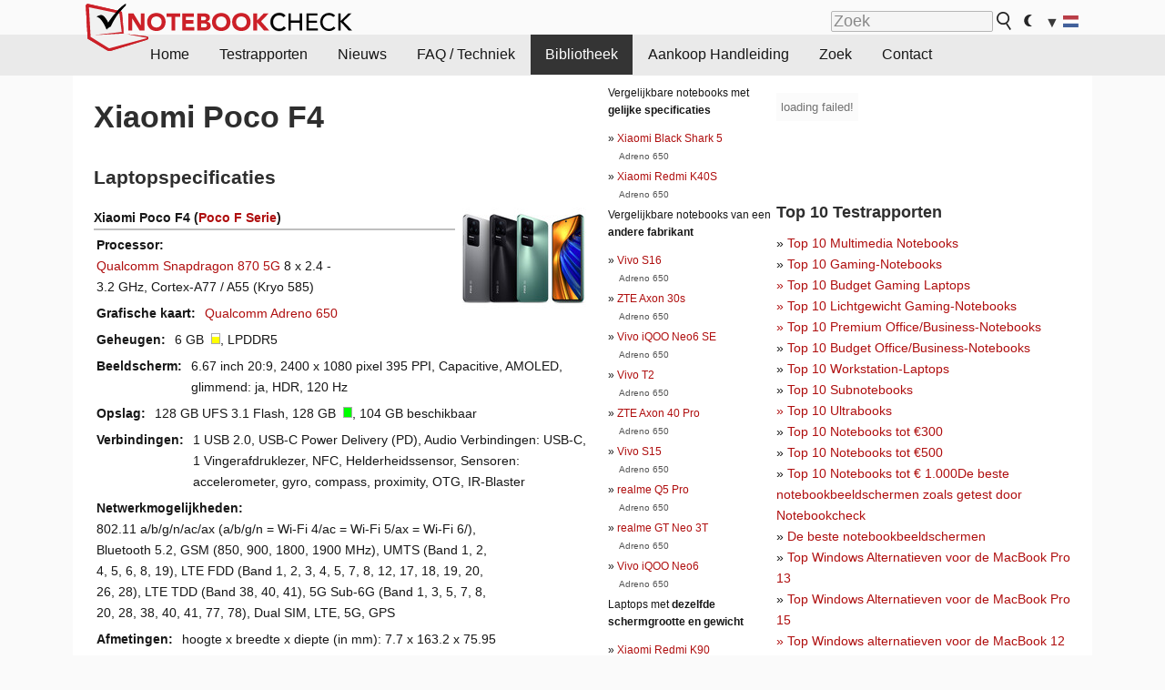

--- FILE ---
content_type: text/html; charset=utf-8
request_url: https://www.notebookcheck.nl/Xiaomi-Poco-F4.644729.0.html
body_size: 31304
content:
<!DOCTYPE html>
<html lang="nl">
<head>

<meta charset="utf-8">





<meta name="generator" content="TYPO3 CMS">
<meta name="ROBOTS" content="INDEX,FOLLOW">
<meta name="description" content="Deze pagina verstrekt overzichten en andere info over laptop Xiaomi Poco F4 van de serie Poco F.">
<meta name="content-language" content="NL">
<meta name="keywords" content="extern, bibliotheek, tijdschriften, website, overzichten, serie, Xiaomi, Poco F4, Poco F.,nieuws, overzichten, testrapporten, informations">


<link rel="stylesheet" type="text/css" href="fileadmin/templates/nbc_v5/notebookcheck.min.css?1765131773" media="all">







<title>Xiaomi Poco F4 - Notebookcheck.nl</title><link rel="icon" href="/fileadmin/templates/nbc_v5/images/logo_nbc_small_shaded_interior_white.svg" type="image/svg+xml" sizes="any">
<link rel="icon" href="/fileadmin/templates/nbc_v5/images/logo_nbc_small_interior_white_192px.png" type="image/png" sizes="192x192">
<link rel="apple-touch-icon" sizes="180x180" href="/logo_nbc_small_shaded_interior_white_rectangular_180px.png">
<link rel="icon" href="/fileadmin/templates/nbc_v5/images/favicon.ico" type="image/ico">
<link rel="shortcut icon" href="/fileadmin/templates/nbc_v5/images/favicon.ico" type="image/ico">
<link rel="icon" type="image/png" sizes="32x32" href="/fileadmin/templates/nbc_v5/images/favicon-32x32.png">
<link rel="icon" type="image/png" sizes="16x16" href="/fileadmin/templates/nbc_v5/images/favicon-16x16.png">
<link rel="manifest" href="/site.webmanifest">
<link rel="mask-icon" href="logo_nbc_small_bw_touchicon.svg" color="red">
<meta name="msapplication-TileColor" content="#ffffff">
<meta name="msapplication-TileImage" content="/mstile-144x144.png">
<meta name="nbc_data_cached" content="26.12.2025 08:05" ><script async src="https://fundingchoicesmessages.google.com/i/pub-9885689965057708?ers=1"></script><script>(function() {function signalGooglefcPresent() {if (!window.frames['googlefcPresent']) {if (document.body) {const iframe = document.createElement('iframe'); iframe.style = 'width: 0; height: 0; border: none; z-index: -1000; left: -1000px; top: -1000px;'; iframe.style.display = 'none'; iframe.name = 'googlefcPresent'; document.body.appendChild(iframe);} else {setTimeout(signalGooglefcPresent, 0);}}}signalGooglefcPresent();})();</script><script data-cfasync="false">
window.googletag = window.googletag || { cmd: [] };

googletag.cmd.push(function() {

var mapping_billb = googletag.sizeMapping().
addSize([0, 0], []).
addSize([800, 300], [[800, 250],[728, 90]]).
addSize([970, 300], [[970, 250],[970, 90],[800, 250],[728, 90]]).
addSize([1100, 500], [[1100, 300],[970, 250],[970, 90],[800, 250],[728, 90]]).build();

var mapping_skys = googletag.sizeMapping().
addSize([0, 0], []).
addSize([1220, 500], [160, 600]).
addSize([1500, 500], [[300, 1050],[300, 600],[300, 250],[160, 600]]).build();

var mapping_topb = googletag.sizeMapping().
addSize([1160,200], [[728,90],[468,60],[320,100],[320,50],[300,50]]).
addSize([0, 0], []).
build();

var mapping_mainframe = googletag.sizeMapping().
addSize([0, 0], [[200, 200],[320, 50],[300, 50]]).
addSize([336, 400], [[300, 250], [336, 280], [250, 360], [200, 200], [320, 50], [300, 50]]).
addSize([1100, 600], [[240,400], [300, 600], [160, 600], [728, 200], [300, 250], [336, 280], [250, 360], [200, 200], [320, 50], [300, 50]]).build();

var mapping_lowerads = googletag.sizeMapping().
addSize([0,0], [[220,90],[250,250],[300,50],[300,100],[320,100]]).
addSize([728,300], [[220,90],[250,250],[300,50],[300,100],[320,100],[468,60],[728,90]]).
addSize([1100,300], [[220,90],[250,250],[300,50],[300,100],[320,100],[468,60],[728,90],[750,100],[750,200],[750,300],[764,100],[930,180],[970,90],[970,250],[1100,300]]).build();

var mapping_leftb = googletag.sizeMapping().
addSize([0, 0], []).
addSize([1450, 500], [[120, 700],[120, 600],[160, 600]]).build();

googletag.defineSlot('/1066427/OL_ContentAd', [[180, 150], [234, 60], [336, 280], [300, 250], [292, 30], [88, 31], [300, 50], [300, 31], [120, 60], [300, 100]], 'div-gpt-ad-1414573626553-1').addService(googletag.pubads());
googletag.defineSlot('/1066427/OL_Skyscraper', [[160, 600], [300, 1050], [300, 600], [300, 250]], 'div-gpt-ad-1414573626553-6').defineSizeMapping(mapping_skys).addService(googletag.pubads());
googletag.defineSlot('/1066427/OL_MidMainframe', [[200, 200], [240, 400], [250, 360], [300, 250], [300, 600], [336, 280], [160, 600], [320, 50], [300, 50]], 'div-gpt-ad-1414573626553-5').defineSizeMapping(mapping_mainframe).addService(googletag.pubads());
googletag.defineSlot('/1066427/OL_MidMainFrame2', [[200, 200], [240, 400], [250, 360], [300, 250], [300, 600], [336, 280], [160, 600], [320, 50], [300, 50]], 'div-gpt-ad-1414573626553-8').defineSizeMapping(mapping_mainframe).addService(googletag.pubads());
googletag.defineSlot('/1066427/OL_MidMainFrame3', [[200, 200], [240, 400], [250, 360], [300, 250], [300, 600], [336, 280], [160, 600], [320, 50], [300, 50]], 'div-gpt-ad-1414573626553-9').defineSizeMapping(mapping_mainframe).addService(googletag.pubads());
googletag.defineSlot('/1066427/OL_LowestMainFrame', [300, 250], 'div-gpt-ad-1414573626553-14').defineSizeMapping(mapping_mainframe).addService(googletag.pubads());
googletag.defineSlot('/1066427/OL_LeftBanner', [[160, 600], [300, 1050], [300, 600], [300, 250]], 'div-gpt-ad-1414573626553-11').defineSizeMapping(mapping_skys).addService(googletag.pubads());
googletag.defineSlot('/1066427/OL_LowerAd', [[220,90],[250,250],[300,50],[300,100],[320,100],[468,60],[728,90],[750,100],[750,200],[750,300],[764,100],[930,180],[970,90],[970,250],[1100,300]], 'div-gpt-ad-1414573626553-3').defineSizeMapping(mapping_lowerads).addService(googletag.pubads());
googletag.defineSlot('/1066427/footertag', [[220,90],[250,250],[300,50],[300,100],[320,100],[468,60],[728,90],[750,100],[750,200],[750,300],[764,100],[930,180],[970,90],[970,250],[1100,300]], 'div-gpt-ad-1414573626553-13').defineSizeMapping(mapping_lowerads).addService(googletag.pubads());
googletag.defineSlot('/1066427/OL_InContent', [[220,90],[250,250],[300,50],[300,100],[320,100],[468,60],[728,90],[738,150]], 'div-gpt-ad-1414573626553-15').addService(googletag.pubads());
});
</script>
<script>
googletag.cmd.push(function() {
googletag.pubads().setTargeting("pageuid", "644729");
googletag.pubads().setTargeting("domain", "https://www.notebookcheck.nl/");
googletag.pubads().setTargeting("language", "nl");
googletag.pubads().setTargeting("layout", "0");
googletag.pubads().setTargeting("pagetype", "2");
});
</script>

<meta property="og:type" content="article">
<meta property="og:title" content="Xiaomi Poco F4">
<meta property="og:description" content="Deze pagina verstrekt overzichten en andere info over laptop Xiaomi Poco F4 van de serie Poco F.">
<meta property="og:locale" content="nl_NL.UTF-8">
<meta property="article:author" content="Stefan Hinum">
<meta property="og:site_name" content="Notebookcheck">
<meta property="og:url" content="https://www.notebookcheck.nl/Xiaomi-Poco-F4.644729.0.html">
<script type="application/ld+json">{
    "@context": "http://schema.org/",
    "@type": "Article",
    "mainEntityOfPage": "https://www.notebookcheck.nl/Xiaomi-Poco-F4.644729.0.html",
    "inLanguage": "nl",
    "headline": "Xiaomi Poco F4",
    "datePublished": "2022-09-01T08:47:33+02:00",
    "dateModified": "2022-09-01T08:47:33+02:00",
    "description": "Deze pagina verstrekt overzichten en andere info over laptop Xiaomi Poco F4 van de serie Poco F.",
    "author": {
        "@type": "Person",
        "name": "Stefan Hinum",
        "url": ""
    },
    "publisher": {
        "@type": "Organization",
        "logo": {
            "@type": "ImageObject",
            "url": "https://www.notebookcheck.com/fileadmin/templates/images/nbc_logo_small.png"
        },
        "name": "Notebookcheck"
    }
}</script>
<script data-cfasync="false">
  window.snigelPubConf = {
    "adengine": {
      "activeAdUnits": ["Sidebar_1","Sidebar_2","Sidebar_3","Bottom_Leaderboard","Video_Outstream","Mobile_Top","Mobile_adhesion","siderail_left","siderail_rigth"],
      "additionalGptAdSlotIds": ["div-gpt-ad-1560233850512-0", "div-gpt-ad-1414573626553-1", "div-gpt-ad-1414573626553-3", "div-gpt-ad-1414573626553-5", "div-gpt-ad-1414573626553-8", "div-gpt-ad-1414573626553-9", "div-gpt-ad-1414573626553-13", "div-gpt-ad-1414573626553-14", "div-gpt-ad-1414573626553-15"]
    }
  }
</script><script async data-cfasync="false" src="https://cdn.snigelweb.com/adengine/notebookcheck.net/loader.js"></script><script>
function nbc_pagecall() {
  var cookie = document.cookie.split(";");
  var call = 0;
  for(var i=0; i<cookie.length; i++) {
    var c = cookie[i];
    while (c.charAt(0)==' ') c = c.substring(1);
    if (c.indexOf("nbc_call=") == 0) call = c.substring(9,c.length);
  }
  call = parseInt(call);
  call++;
  if (call>2) call=3; // only 1, 2 or 3 as options
  googletag.cmd.push(function() {googletag.pubads().setTargeting("pagecall", String(call));});
  var expires = new Date();
  var days = 1;
  expires.setTime(expires.getTime() + (days*24*60*60*1000));
  document.cookie="nbc_call="+call+"; expires="+expires.toUTCString()+";path=/; SameSite=lax";
}
nbc_pagecall();
</script><script>  
function toggleMe(a){
var e=document.getElementById(a);  
if(e.style.display=="none" || e.style.maxHeight!=""){
 e.style.display="block";
 e.style.maxHeight="";
 if (document.getElementById(a+"_a1")) document.getElementById(a+"_a1").style.display="none";
 if (document.getElementById(a+"_a2")) document.getElementById(a+"_a2").style.display="";
 if (document.getElementById(a+"_gr")) document.getElementById(a+"_gr").style.display="none";
} else {
 e.style.display="none";
 if (document.getElementById(a+"_a1")) document.getElementById(a+"_a1").style.display="";
 if (document.getElementById(a+"_a2")) document.getElementById(a+"_a2").style.display="none";
 if (document.getElementById(a+"_gr")) document.getElementById(a+"_gr").style.display="";
}
return false;}
</script><link rel="canonical" href="https://www.notebookcheck.nl/Xiaomi-Poco-F4.644729.0.html">
  <link rel="alternate" type="application/rss+xml" title="Notebook Testrapporten" href="https://www.notebookcheck.nl/index.php?id=20499" />
  <meta http-equiv="Content-Script-Type" content="text/javascript" />
  <meta http-equiv="Content-Style-Type" content="text/css" />
  <meta name="viewport" content="width=device-width, initial-scale=1" />
<script async src="https://www.googletagmanager.com/gtag/js?id=G-XLBGPKWB3N"></script>
<script>
  window.dataLayer = window.dataLayer || [];
  function gtag(){dataLayer.push(arguments);}
  gtag('js', new Date());
  gtag('config', 'G-XLBGPKWB3N',{'author':'Stefan Hinum','pagetype':'2','subpagetype':'0','responsible':'0'});
  gtag('event','externalreview',{'pagetype':'2'});</script><script data-sdk="l/1.1.11" data-cfasync="false" src="https://html-load.com/loader.min.js"></script>

<script>(function(){function t(){const n=["138630myoZBk","forEach","Failed to load script: ","getBoundingClientRect","width: 100vw; height: 100vh; z-index: 2147483647; position: fixed; left: 0; top: 0;","link,style","url","Script not found","as_modal_loaded","https://report.error-report.com/modal?eventId=","16786TcmGxT","as_","now","connection","setItem","appendChild","width","type","VGhlcmUgd2FzIGEgcHJvYmxlbSBsb2FkaW5nIHRoZSBwYWdlLiBQbGVhc2UgY2xpY2sgT0sgdG8gbGVhcm4gbW9yZS4=","write","https://","_fa_","textContent","addEventListener","Fallback Failed","concat","contains","10xAiBrV","remove","localStorage","split","name","href","message","display","documentElement","location","removeEventListener","getComputedStyle","recovery","check","script","https://report.error-report.com/modal?eventId=&error=Vml0YWwgQVBJIGJsb2NrZWQ%3D&domain=","onLine","host","querySelectorAll","2155698KMMbFy","170776OsGhHy","title",'/loader.min.js"]',"none","5350LkXazP","createElement","loader-check","style","https://error-report.com/report","currentScript","hostname","reload","append","245nBguiZ","error","7765587BWFbHQ","close-error-report","last_bfa_at","btoa","height","as_index","loader_light","1264110AkdKmx","from","iframe","toString","/loader.min.js","&domain=","src","3593828ajHNXs","data","rtt","10WqcZJl","charCodeAt","text","Cannot find currentScript","&error=","querySelector","https://report.error-report.com/modal?eventId=&error=","&url=","attributes","length","POST","setAttribute","outerHTML","map",'script[src*="//',"searchParams","value"];return(t=function(){return n})()}function n(o,e){const r=t();return(n=function(t,n){return r[t-=398]})(o,e)}(function(){const o=n,e=t();for(;;)try{if(480437===-parseInt(o(455))/1*(parseInt(o(482))/2)+parseInt(o(405))/3+-parseInt(o(435))/4+parseInt(o(438))/5*(parseInt(o(428))/6)+parseInt(o(419))/7*(-parseInt(o(406))/8)+parseInt(o(421))/9+-parseInt(o(410))/10*(-parseInt(o(465))/11))break;e.push(e.shift())}catch(t){e.push(e.shift())}})(),(()=>{"use strict";const t=n,o=t=>{const o=n;let e=0;for(let n=0,r=t[o(447)];n<r;n++)e=(e<<5)-e+t[o(439)](n),e|=0;return e},e=class{static[t(399)](){const n=t;var e,r;let c=arguments[n(447)]>0&&void 0!==arguments[0]?arguments[0]:n(398),a=!(arguments[n(447)]>1&&void 0!==arguments[1])||arguments[1];const i=Date[n(467)](),s=i-i%864e5,d=s-864e5,l=s+864e5,u=n(466)+o(c+"_"+s),w=n(466)+o(c+"_"+d),m=n(466)+o(c+"_"+l);return u!==w&&u!==m&&w!==m&&!(null!==(e=null!==(r=window[u])&&void 0!==r?r:window[w])&&void 0!==e?e:window[m])&&(a&&(window[u]=!0,window[w]=!0,window[m]=!0),!0)}};function r(o,e){const r=t;try{window[r(484)][r(469)](window[r(491)][r(403)]+r(476)+btoa(r(423)),Date[r(467)]()[r(431)]())}catch(t){}try{!async function(t,o){const e=r;try{if(await async function(){const t=n;try{if(await async function(){const t=n;if(!navigator[t(402)])return!0;try{await fetch(location[t(487)])}catch(t){return!0}return!1}())return!0;try{if(navigator[t(468)][t(437)]>1e3)return!0}catch(t){}return!1}catch(t){return!1}}())return;const r=await async function(t){const o=n;try{const n=new URL(o(414));n[o(453)][o(418)](o(472),o(427)),n[o(453)][o(418)](o(407),""),n[o(453)][o(418)](o(488),t),n[o(453)][o(418)](o(461),location[o(487)]);const e=await fetch(n[o(487)],{method:o(448)});return await e[o(440)]()}catch(t){return o(420)}}(t);document[e(404)](e(460))[e(456)]((t=>{const n=e;t[n(483)](),t[n(477)]=""}));let a=!1;window[e(478)](e(488),(t=>{const n=e;n(463)===t[n(436)]&&(a=!0)}));const i=document[e(411)](e(430));i[e(434)]=e(464)[e(480)](r,e(442))[e(480)](btoa(t),e(433))[e(480)](o,e(445))[e(480)](btoa(location[e(487)])),i[e(449)](e(413),e(459)),document[e(490)][e(470)](i);const s=t=>{const n=e;n(422)===t[n(436)]&&(i[n(483)](),window[n(492)](n(488),s))};window[e(478)](e(488),s);const d=()=>{const t=e,n=i[t(458)]();return t(409)!==window[t(493)](i)[t(489)]&&0!==n[t(471)]&&0!==n[t(425)]};let l=!1;const u=setInterval((()=>{if(!document[e(481)](i))return clearInterval(u);d()||l||(clearInterval(u),l=!0,c(t,o))}),1e3);setTimeout((()=>{a||l||(l=!0,c(t,o))}),3e3)}catch(n){c(t,o)}}(o,e)}catch(t){c(o,e)}}function c(n,o){const e=t;try{const t=atob(e(473));!1!==confirm(t)?location[e(487)]=e(444)[e(480)](btoa(n),e(433))[e(480)](o,e(445))[e(480)](btoa(location[e(487)])):location[e(417)]()}catch(t){location[e(487)]=e(401)[e(480)](o)}}(()=>{const n=t,o=t=>n(457)[n(480)](t);let c="";try{var a,i;null===(a=document[n(415)])||void 0===a||a[n(483)]();const t=null!==(i=function(){const t=n,o=t(426)+window[t(424)](window[t(491)][t(416)]);return window[o]}())&&void 0!==i?i:0;if(!e[n(399)](n(412),!1))return;const s="html-load.com,fb.html-load.com,content-loader.com,fb.content-loader.com"[n(485)](",");c=s[0];const d=document[n(443)](n(452)[n(480)](s[t],n(408)));if(!d)throw new Error(n(462));const l=Array[n(429)](d[n(446)])[n(451)]((t=>({name:t[n(486)],value:t[n(454)]})));if(t+1<s[n(447)])return function(t,o){const e=n,r=e(426)+window[e(424)](window[e(491)][e(416)]);window[r]=o}(0,t+1),void function(t,o){const e=n;var r;const c=document[e(411)](e(400));o[e(456)]((t=>{const n=e;let{name:o,value:r}=t;return c[n(449)](o,r)})),c[e(449)](e(434),e(475)[e(480)](t,e(432))),document[e(474)](c[e(450)]);const a=null===(r=document[e(415)])||void 0===r?void 0:r[e(450)];if(!a)throw new Error(e(441));document[e(474)](a)}(s[t+1],l);r(o(n(479)),c)}catch(t){try{t=t[n(431)]()}catch(t){}r(o(t),c)}})()})();})();</script>
<style>img.tx-nbc2fe-ersingle-image {margin-left:10px; margin-bottom:10px}div.ersingle_erelement {padding-bottom:5px;margin-bottom:5px;border-bottom: 1px dashed #DDDDDD}div.ersingle_erelement_own {background-color:var(--background-color-light);padding-bottom:5px;margin-bottom:5px;border-bottom: 1px dashed #DDDDDD}</style>
<meta name="googlebot-news" content="noindex" />
<style >div.specs{font-weight:bold;float:left;margin-right:10px}div.specs:after{content:": "}div.specs_header{font-weight:bold;margin-bottom:2px;border-bottom:2px solid #bfbfbf}span.specs_header_barebone{color:#aaa;font-weight:normal}div.specs_details{float:left;max-width:80%}div.specs_whole{font-size:0.9em;overflow:hidden;display:inline;}div.specs_element{padding:3px;clear:left;overflow:hidden}@media only screen and (max-width: 764px) {}</style>
<style>
							div.specs_indicator {
							border: 1px solid #aaa;
							width: 8px;
							height: 10px;
							display: inline-block;
						}
						div.specs_indicator_rest {
							background-color:#fff;
							width: 100%;
						}
						div.specs_indicator_color {
							width: 100%;
						}
						</style>
<link rel="stylesheet" type="text/css" href="typo3conf/ext/nbc2bestprice/res/bestprice.css?2025122608" /><script>var $sModPath="typo3conf/ext/nbc2bestprice/mod1/";</script><script>var $typo3Path="";</script><script>var $extPath="typo3conf/ext/nbc2bestprice/";</script><script src="typo3conf/ext/nbc2bestprice/res/bestprice.js?202512260805"></script>
<style>.nbcYTlink{position:absolute;top: calc(50% - 1rem);text-align:center;width:100%;z-index:9999;font-weight:bold;background-color:rgba(255, 255, 255, 0.7)}</style>
<style>.socialarea {text-align:center}.socialarea a{color:#fff;display:inline-block;padding:.2em;margin:0 5px;height:2em;border-radius:10%;text-align:center;width:2em;background-color:#ffffff22;}.socialarea a:hover{text-decoration:none}.socialarea img,svg{vertical-align:middle;border:0}.socialarea .share_text{padding:.72em 1em;float:left}.socialarea .share_logo{padding:.1em}a.socialarea_twitter{background-color:black}a.socialarea_facebook{background-color:#3b5998}</style>

		<style type="text/css">
			.errelated_item {margin-left:1em;margin-top:4px;margin-bottom:4px;font-size:1em;}
			.errelated_item:before { content: "» "; margin-left:-1em; }
			.errelated_specs {color:#555555;font-size:0.8em;}
		</style>


<style>
.csc-space-before-15{margin-top: 15px !important;}
</style>
</head>
<body>

<div id="nbc_topbar">
<a href="/" id="nbc_logotop" title="Notebookcheck Home">
<img class="nbc_logo_alone" src="fileadmin/templates/nbc_v5/images/logo_alone_header.svg" alt="Notebookcheck Logo">
<img class="nbc_logo" src="fileadmin/templates/nbc_v5/images/logo_simplified_unicolor_t.svg" alt="Notebookcheck Logo">
</a>
<div id="nbc_searchbar"><form action="https://www.notebookcheck.nl/Google-Zoek.36691.0.html" id="cse-search-box">
  <input type="hidden" name="cx" value="partner-pub-9323363027260837:gs8shr-7c1u" />
  <input type="hidden" name="cof" value="FORID:10" />
  <input type="hidden" name="ie" value="UTF-8" />
  <input id="nbc_searchbar_field" type="text" name="q" size="16" placeholder="Zoek"/>
  <button  type="submit" name="search" id="nbc_searchbar_button"></button>
  </form>

<a href="#" id="darkmodeicon" onclick="setTheme('dark',true);return false;" style="display:inline-block">
<img src="/fileadmin/templates/images/moon-filled.svg" alt="dark mode" style="width:auto;height:0.8em">
</a>
<a href="#" id="lightmodeicon" onclick="setTheme('light',true);return false;" style="display:none">
<img src="/fileadmin/templates/images/sun-filled.svg" alt="light mode" style="width:auto;height:0.8em">
</a>

<div id="nbc_searchbar_lang">
<a href="#footer" onclick="
document.getElementById('langcontainer').classList.toggle('hideEl');
var el = document.getElementById('nbc_menubar');
el.style.overflow='auto';
el.style.height='auto';
el.style.paddingRight='0px';
el2 = document.getElementsByClassName('moremenu');
el2[0].style.display='none';
return false;
">
<span id="nbc_searchbar_la">&#9660;</span>
<img src="/fileadmin/templates/images/svg_flags/nl.svg" width="15" height="11" alt="ES" style="width:auto;height:0.8em">
</a>
</div></div>
</div>

<div id="nbc_menubar">
<div id="navigation"><ul><li class="mainmenu" style="width:5em;visibility:hidden">&nbsp;</li><li class="mainmenu"><a href="Overzichten-en-testrapporten-over-laptops-en-mobieltjes.67.0.html">Home</a></li><li class="mainmenu"><a href="Testrapporten.103.0.html">Testrapporten</a></li><li class="mainmenu"><a href="Nieuws.614703.0.html">Nieuws</a></li><li class="mainmenu"><a href="FAQ-Techniek.104.0.html">FAQ / Techniek</a></li><li class="mainmenu selected"><a href="Bibliotheek.287.0.html">Bibliotheek</a></li><li class="mainmenu"><a href="Aankoop-Handleiding.13242.0.html">Aankoop Handleiding</a></li><li class="mainmenu"><a href="Zoek.6867.0.html">Zoek</a></li><li class="mainmenu"><a href="Contact.4102.0.html">Contact</a></li><li class="moremenu"><a href="#" onclick="
var el = document.getElementById('nbc_menubar');
el.style.overflow='auto';
el.style.height='auto';
el.style.paddingRight='0px';
this.parentNode.style.display='none';
return false;
">...</a></li></ul><nav id="langcontainer" class="hideEl">
  <ul>
<li id="lang_flag_de"><a class="langlink" href="https://www.notebookcheck.com/" hreflang="de"><img src="/fileadmin/templates/images/svg_flags/de.svg" loading="lazy" alt="DE Flag"> Deutsch</a></li>
<li id="lang_flag_en"><a class="langlink" href="https://www.notebookcheck.net/" hreflang="en"><img src="/fileadmin/templates/images/svg_flags/us.svg" loading="lazy" alt="US Flag"> English</a></li>
<li id="lang_flag_es"><a class="langlink" href="https://www.notebookcheck.org/" hreflang="es"><img src="/fileadmin/templates/images/svg_flags/es.svg" loading="lazy" alt="ES Flag"> Español</a></li>
<li id="lang_flag_fr"><a class="langlink" href="https://www.notebookcheck.biz/" hreflang="fr"><img src="/fileadmin/templates/images/svg_flags/fr.svg" loading="lazy" alt="FR Flag"> Français</a></li>
<li id="lang_flag_it"><a class="langlink" href="https://www.notebookcheck.it/" hreflang="it"><img src="/fileadmin/templates/images/svg_flags/it.svg" loading="lazy" alt="IT Flag"> Italiano</a></li>
<li id="lang_flag_nl"><a class="langlink" href="https://www.notebookcheck.nl/" hreflang="nl"><img src="/fileadmin/templates/images/svg_flags/nl.svg" loading="lazy" alt="NL Flag"> Nederlands</a></li>
<li id="lang_flag_pl"><a class="langlink" href="https://www.notebookcheck.pl/" hreflang="pl"><img src="/fileadmin/templates/images/svg_flags/pl.svg" loading="lazy" alt="PL Flag"> Polski</a></li>
<li id="lang_flag_pt"><a class="langlink" href="https://www.notebookcheck.info/" hreflang="pt"><img src="/fileadmin/templates/images/svg_flags/pt.svg" loading="lazy" alt="PT Flag"> Português</a></li>
<li id="lang_flag_ru"><a class="langlink" href="https://www.notebookcheck-ru.com/" hreflang="ru"><img src="/fileadmin/templates/images/svg_flags/ru.svg" loading="lazy" alt="RU Flag"> Русский</a></li>
<li id="lang_flag_tr"><a class="langlink" href="https://www.notebookcheck-tr.com/" hreflang="tr"><img src="/fileadmin/templates/images/svg_flags/tr.svg" loading="lazy" alt="TR Flag"> Türkçe</a></li>
<li id="lang_flag_se"><a class="langlink" href="https://www.notebookcheck.se/" hreflang="se"><img src="/fileadmin/templates/images/svg_flags/se.svg" loading="lazy" alt="SE Flag"> Svenska</a></li>
<li id="lang_flag_cn"><a class="langlink" href="https://www.notebookcheck-cn.com/" hreflang="zh"><img src="/fileadmin/templates/images/svg_flags/cn.svg" loading="lazy" alt="CN Flag"> Chinese</a></li>
<li id="lang_flag_hu"><a class="langlink" href="https://www.notebookcheck-hu.com/" hreflang="hu"><img src="/fileadmin/templates/images/svg_flags/hu.svg" loading="lazy" alt="HU Flag"> Magyar</a></li>
</ul>
</nav><script>document.getElementById('lang_flag_nl').classList.toggle('selected');</script></div>
</div> 

<div id="nbc_bb"></div>


<main>
<div id="nbc_intro"></div>
<div id="nbc_main">

 <div id="nbc_topb"></div>
 <div id="nbc_skys"><div id="adngin-siderail_rigth-0"></div></div>
 <div id="nbc_leftb"><div id="adngin-siderail_left-0" style="float:right"></div></div>

 <div id="nbc_contentcontainer">

  <div id="nbc_contentcolumns">
   <div id="nbc_breadcrumb"></div>
   <div id="nbc_maincontent">
    <div id="content"><div id="c8885181" class="ttcl_10 csc-frame csc-frame-indent"><div class="tx-nbc2fe-pi1">
		<h1 style="font-size:2.1em">Xiaomi Poco F4</h1><h2 style="margin-top:0">Laptopspecificaties</h2><a href="uploads/tx_nbc2/4_to_3_Teaser_Xiaomi_Poco_F4.jpg" class="lightbox" data-fancybox="lightbox" target="_blank"><img src="typo3temp/_processed_/c/1/csm_4_to_3_Teaser_Xiaomi_Poco_F4_ddc8f15e5d.jpg" width="150" height="112"  class="tx-nbc2fe-ersingle-image" align="right"  alt="Xiaomi Poco F4" title="Xiaomi Poco F4" ></a><div class="specs_whole "><div class="specs_header">Xiaomi&nbsp;Poco F4 (<a href="Xiaomi-Pocophone-F-serie.468061.0.html">Poco F Serie</a>)</div><div class="specs_element"><div class="specs">Processor</div><div class="specs_details"><a href="https://www.notebookcheck.nl/Qualcomm-Snapdragon-SD-870-Notebook-Processor.554388.0.html">Qualcomm Snapdragon 870 5G</a> 8 x 2.4 - 3.2&nbsp;GHz, Cortex-A77 / A55 (Kryo 585)</div></div><div class="specs_element"><div class="specs">Grafische kaart</div><div class="specs_details"><a href="https://www.notebookcheck.nl/Qualcomm-Adreno-650.450358.0.html">Qualcomm Adreno 650</a></div></div><div class="specs_element"><div class="specs">Geheugen</div><div class="specs_details">6&nbsp;GB&nbsp; <div class="specs_indicator"><div class="specs_indicator_rest" style="height:25%"></div><div class="specs_indicator_color" style="height:75%; background-color:#ffff00"></div></div>, LPDDR5</div></div><div class="specs_element"><div class="specs">Beeldscherm</div><div class="specs_details">6.67 inch 20:9, 2400 x 1080 pixel 395 PPI, Capacitive, AMOLED, glimmend:&nbsp;ja, HDR, 120&nbsp;Hz</div></div><div class="specs_element"><div class="specs">Opslag</div><div class="specs_details">128 GB UFS 3.1 Flash, 128&nbsp;GB&nbsp; <div class="specs_indicator"><div class="specs_indicator_rest" style="height:0%"></div><div class="specs_indicator_color" style="height:100%; background-color:#00ff00"></div></div>, 104&nbsp;GB beschikbaar</div></div><div class="specs_element"><div class="specs">Verbindingen</div><div class="specs_details">1 USB 2.0, USB-C Power Delivery (PD), Audio Verbindingen: USB-C, 1 Vingerafdruklezer, NFC, Helderheidssensor, Sensoren: accelerometer, gyro, compass, proximity, OTG, IR-Blaster</div></div><div class="specs_element"><div class="specs">Netwerkmogelijkheden</div><div class="specs_details">802.11 a/b/g/n/ac/ax (a/b/g/n = Wi-Fi&nbsp;4/ac = Wi-Fi&nbsp;5/ax = Wi-Fi&nbsp;6/), Bluetooth 5.2, GSM (850, 900, 1800, 1900 MHz), UMTS (Band 1, 2, 4, 5, 6, 8, 19), LTE FDD (Band 1, 2, 3, 4, 5, 7, 8, 12, 17, 18, 19, 20, 26, 28), LTE TDD (Band 38, 40, 41), 5G Sub-6G (Band 1, 3, 5, 7, 8, 20, 28, 38, 40, 41, 77, 78), Dual SIM, LTE, 5G, GPS</div></div><div class="specs_element"><div class="specs">Afmetingen</div><div class="specs_details">hoogte x breedte x diepte (in mm): 7.7 x 163.2 x 75.95</div></div><div class="specs_element"><div class="specs">Batterij</div><div class="specs_details">4500&nbsp;mAh Lithium-Polymer</div></div><div class="specs_element"><div class="specs">Opladen</div><div class="specs_details">snel opladen / Quickcharge</div></div><div class="specs_element"><div class="specs">Besturingssysteem</div><div class="specs_details">Android 12</div></div><div class="specs_element"><div class="specs">Camera</div><div class="specs_details">Primaire camera: 64 MPix (f/1.79) + 8 MPix (f/2.2) Ultrawide + 2 MPix (f/2.4) Macro<br>Secundaire Camera: 20 MPix (f/2.45)</div></div><div class="specs_element"><div class="specs">Bijkomende functionaliteiten</div><div class="specs_details">Luidsprekers: Stereo, Toetsenbord: Onscreen, 67W charger, USB cable (Type-A to Type-C), SIM tool, case, USB-C to 3.5 millimeter jack adapter, MIUI 13, 12 Maanden Garantie, Dual-band GNSS: GPS (L1, L5), Galileo (E1, E5a), QZSS (L1, L5), Glonass (L1), Beidou (B1l, B2a), NavIC, ventilatorloos</div></div><div class="specs_element"><div class="specs">Gewicht</div><div class="specs_details">195&nbsp;g, Voeding: 137&nbsp;g</div></div><div class="specs_element">
					<div class="specs">Prijs</div><div class="specs_details">350&nbsp;Euro</div></div></div><p style="font-size:1px;height:1px;clear:left;padding:0px;margin:0px;">&nbsp;</p><div style="text-align:center;"></div><script>load_pricecompare("331611","0471779001766732744","nl","left");</script><h2 id="h_pricecompare_331611_0471779001766732744">Price comparison</h2>
									<p id="modelname_pricecompare_left_331611_0471779001766732744" class="pc_modelname"></p><div id="pricecompare_table_review_left_331611_0471779001766732744" class="left"></div><div class="hreview-aggregate" style="clear:left;">
                    <span class="item" style="display:none;"><span class="fn">Xiaomi Poco F4</span></span>
                    <b>Gemiddelde Score:</b> <span style="color:#83af4b; font-weight:bold; font-size:large; border: 0px dotted #999999;padding: 0px;" class="rating"><span class="average">80.74%</span> - goed</span><br><small>Gemiddelde van 
                    <span class="votes">40</span> score (van
                        <span class="count">63</span> beoordelingen)</small></div>
<div style="color:var(--text-color-muted); font-style:italic; clear:left;">prijs:&nbsp;75%, prestatie:&nbsp;83%, functionaliteiten:&nbsp;68%, beeldscherm:&nbsp;91% mobiliteit:&nbsp;82%, afwerking:&nbsp;80%, ergonomie:&nbsp;74%, emissies:&nbsp;97%</div><div id="div-gpt-ad-1587636523902-0"><script>googletag.cmd.push(function() { googletag.display("div-gpt-ad-1587636523902-0"); });</script></div><script type="application/ld+json">{
    "@context": "http://schema.org/",
    "@type": "Product",
    "name": "Xiaomi Poco F4",
    "inLanguage": "nl",
    "brand": {
        "@type": "Brand",
        "name": "Xiaomi"
    },
    "image": {
        "@type": "ImageObject",
        "width": 1200,
        "height": 675,
        "url": "https://www.notebookcheck.net/typo3temp/_processed_/c/1/csm_4_to_3_Teaser_Xiaomi_Poco_F4_ddc8f15e5d.jpg"
    },
    "aggregateRating": {
        "itemReviewed": 64,
        "@type": "AggregateRating",
        "ratingCount": 40,
        "worstRating": 0,
        "bestRating": 100,
        "ratingValue": 80.700000000000003
    }
}</script>
<h2>Testrapporten voor de Xiaomi Poco F4</h2><div class="ersingle_erelement_own"><span style="color:#83af4b; font-size:medium; float:left; padding:5px;" class="rating"><span class="average">86.4%</span></span> <a href="https://www.notebookcheck.nl/Xiaomi-Poco-F4-review-Geweldige-smartphone-maar-mist-innovatie.655785.0.html">Xiaomi Poco F4 review: Geweldige smartphone, maar mist innovatie</a> | <b>Notebookcheck</b><br>Poco-smartphones staan voor een goede prijs-prestatieverhouding. Maar de nieuwe Poco F4 lijkt sterk op zijn F3-voorganger - zelfs de processor is identiek. Bovendien werd het vlaggenschip van de fabrikant, de F4 GT, eerder dit jaar uitgebracht. Onze review maakt duidelijk waar de F4 staat.</div><div class="ersingle_erelement"><span style="color:#83af4b; font-size:medium; float:left; padding:5px;" class="rating"><span class="average">78%</span></span> <b>Poco F4 review: goede midrange telefoon scoort een ruime voldoende</b><br>Bron: <a href='https://androidworld.nl/review/poco-f4' rel='nofollow' target='_BLANK'>AndroidWorld.nl</a> <img src="https://www.notebookcheck.nl/typo3conf/ext/nbc2div/images/lang_s_6.gif" border="0" alt="Nederlands" /><br>De Poco F4 is een goede midrange telefoon met een mooi scherm, goede prestaties, uitstekende accuduur, en een goede hoofdcamera. Maar zoals jullie weten is de concurrentie in dit prijssegment ontzettend sterk. OnePlus, Samsung en Motorola bieden ook telefoons in het middensegment aan. De een met een veel langere updateondersteuning, en de ander met een overzichtelijkere softwareschil. En de grootste concurrent is toch wel de Poco F3 die toch niet al teveel verschilt van zijn opvolger. Daarnaast is deze racemachine voor de gamers onder ons natuurlijk ook een goed alternatief. De Poco F4 scoort dus een ruime voldoende al had dat cijfer met een beter updatebeleid veel hoger kunnen zijn. Vind jij dat geen dealbreaker en ben jij op zoek naar een snelle telefoon, met een mooi scherm, een lange accuduur, supersnel laden en een snelle vingerafdrukscanner? Dan is de Poco F4 een prima keuze voor jou.<br> Enkel testrapport, online beschikbaar, Lang, Datum: 15-07-2022<br><b>Beoordeling:</b> <b>Totale score</b>: 78%</div><h3>Anderstalige testrapporten</h3><div class="ersingle_erelement"> <b>Poco F4 long-term review</b><br>Bron: <a href='https://www.gsmarena.com/poco_f4_long_term-review-2516.php' rel='nofollow' target='_BLANK'>GSM Arena</a> <img src="https://www.notebookcheck.nl/typo3conf/ext/nbc2div/images/lang_s_2.gif" border="0" alt="Engels" /> <a href="https://translate.google.com/translate?tl=NL&sl=EN&hl=NL&js=y&prev=hp&u=https%3A%2F%2Fwww.gsmarena.com%2Fpoco_f4_long_term-review-2516.php" rel="nofollow" target="_BLANK">EN&rarr;NL</a><br>And yet, the F4 is the smoothest phone we've ever reviewed long-term that's powered by the Snapdragon 870, and in 90 to 95% of the time it doesn't feel lesser than a flagship. Only when you go nuts with gaming or multitasking, or when the Google Play Store is installing or updating apps, will you notice that the SoC inside isn't top shelf anymore, even though it used to be. Hopefully this review has drawn a comprehensive enough image of what the F4 is like to use in late 2022 so that you can make an educated decision on whether to buy it or not. It's not perfect, but it's better than any mid-ranger, and close to a flagship killer while cheaper. That's a hard combo to pull off, and yet it does.<br> Enkel testrapport, online beschikbaar, Zeer lang, Datum: 20-12-2022<br></div><div class="ersingle_erelement"> <b>Xiaomi Poco F4 Smartphone Review</b><br>Bron: <a href='https://www.oispice.com/xiaomi-poco-f4-smartphone-review/' rel='nofollow' target='_BLANK'>OI Spice Tech News</a> <img src="https://www.notebookcheck.nl/typo3conf/ext/nbc2div/images/lang_s_2.gif" border="0" alt="Engels" /> <a href="https://translate.google.com/translate?tl=NL&sl=EN&hl=NL&js=y&prev=hp&u=https%3A%2F%2Fwww.oispice.com%2Fxiaomi-poco-f4-smartphone-review%2F" rel="nofollow" target="_BLANK">EN&rarr;NL</a><br>The conclusion of the Xiaomi Poco F4 smartphone there is only a few times when we come across decent mid-range phones. The Xiaomi Poco F4 falls in that sweet spot as it provides more attractive and necessary features compared to the price point. The phone got an immersive display, beautiful camera quality, a heavily customized interface, good stereo speaker output, 5G connectivity, and not to forget ample performance with a stable user experience. All of those factors make this phone a well-rounded deal for every user who is looking for a powerful phone. But at the same time, if we look at the flaws, there are a few such as it has a useless macro lens. Apart from this, the phone is an outstanding offer in 2022. But if you want more power under the hood, then we would suggest you check out the Xiaomi Redmi K50 Ultra for a better gaming performance experience.<br> Enkel testrapport, online beschikbaar, Gemiddeld, Datum: 20-10-2022<br></div><div class="ersingle_erelement"><span style="color:#83af4b; font-size:medium; float:left; padding:5px;" class="rating"><span class="average">80%</span></span> <b>POCO F4 Review: Most Intriguing POCO Smartphone Of 2022</b><br>Bron: <a href='https://www.androidheadlines.com/poco-f4-review-price-specs-features-buy' rel='nofollow' target='_BLANK'>Android Headlines</a> <img src="https://www.notebookcheck.nl/typo3conf/ext/nbc2div/images/lang_s_2.gif" border="0" alt="Engels" /> <a href="https://translate.google.com/translate?tl=NL&sl=EN&hl=NL&js=y&prev=hp&u=https%3A%2F%2Fwww.androidheadlines.com%2Fpoco-f4-review-price-specs-features-buy" rel="nofollow" target="_BLANK">EN&rarr;NL</a><br>As I said earlier in the review, the POCO F4 is an interesting device in the POCO lineup for this year. It is basically the same device as the POCO F3 with a few changes. The exterior of the phone is inspired by the Redmi Note 11 Pro series. The only new thing on the exterior is the rear triple camera module and I must say its design is quite uninspiring. The display, battery, speakers, and processor are unchanged from last year.  You do get a beefier 67W charging brick which improves the charging times quite a bit. There are a few changes in the camera department, some good and some bad. Let’s start with the good – the main camera is now 64MP with OIS and produces great overall results. The selfie camera is also slightly improved even though it is still 20MP. The macro camera gets a downgrade to 2MP and is basically just there so POCO can claim a triple camera setup. The 8MP ultrawide camera is the same as last year. POCO F4 does check all the boxes for a great smartphone. The price is also quite good at around €350 for the base version.<br> Enkel testrapport, online beschikbaar, Lang, Datum: 27-09-2022<br><b>Beoordeling:</b> <b>Totale score</b>: 80%</div><div class="ersingle_erelement"><span style="color:#afa44b; font-size:medium; float:left; padding:5px;" class="rating"><span class="average">70%</span></span> <b>Poco F4 5G review: One for the casual gamers</b><br>Bron: <a href='https://www.gadgetsnow.com/reviews/poco-f4-128-gb-8-gb/articleshow/92421399.cms' rel='nofollow' target='_BLANK'>Gadgets Now</a> <img src="https://www.notebookcheck.nl/typo3conf/ext/nbc2div/images/lang_s_2.gif" border="0" alt="Engels" /> <a href="https://translate.google.com/translate?tl=NL&sl=EN&hl=NL&js=y&prev=hp&u=https%3A%2F%2Fwww.gadgetsnow.com%2Freviews%2Fpoco-f4-128-gb-8-gb%2Farticleshow%2F92421399.cms" rel="nofollow" target="_BLANK">EN&rarr;NL</a><br>Poco F4 5G comes with a starting price tag of Rs 27,999. The smartphone is powered by a quite powerful chipset and it packs a bright and beautiful display. The mid-range smartphone does pack a reasonably good camera and the fast charging support also works in its favour. If you are into casual gaming and also like a smartphone that works smoothly, then you can definitely consider this one.<br> Enkel testrapport, online beschikbaar, Kort, Datum: 28-08-2022<br><b>Beoordeling:</b> <b>Totale score</b>: 70%</div><div class="ersingle_erelement"><span style="color:#afa44b; font-size:medium; float:left; padding:5px;" class="rating"><span class="average">70%</span></span> <b>Poco F4 review</b><br>Bron: <a href='https://www.techadvisor.com/article/831619/poco-f4.html' rel='nofollow' target='_BLANK'>Tech Advisor</a> <img src="https://www.notebookcheck.nl/typo3conf/ext/nbc2div/images/lang_s_2.gif" border="0" alt="Engels" /> <a href="https://translate.google.com/translate?tl=NL&sl=EN&hl=NL&js=y&prev=hp&u=https%3A%2F%2Fwww.techadvisor.com%2Farticle%2F831619%2Fpoco-f4.html" rel="nofollow" target="_BLANK">EN&rarr;NL</a><br>The Poco F4 follows up on the F3’s legacy by being a great mid-range all-rounder. It’s benefits from a level of water resistance, has an impressive AMOLED display, speedy charging and (despite no upgrade) impressive performance that’s more than adequate, even if you want to play some games. The cameras aren’t the best you’ll find for the price, and – as mentioned – it’s pretty hard to justify the price hike when there’s very little difference in the new phone. It might still be a solid mid-ranger, but you’d be better off buying the F3 for less than spending extra on the F4.<br> Enkel testrapport, online beschikbaar, Gemiddeld, Datum: 18-08-2022<br><b>Beoordeling:</b> <b>Totale score</b>: 70%</div><div class="ersingle_erelement"><span style="color:#4baf4e; font-size:medium; float:left; padding:5px;" class="rating"><span class="average">100%</span></span> <b>Xiaomi Poco F4 review: Just shy of perfection</b><br>Bron: <a href='https://www.expertreviews.co.uk/mobile-phones/1416622/xiaomi-poco-f4-review' rel='nofollow' target='_BLANK'>Expert Reviews</a> <img src="https://www.notebookcheck.nl/typo3conf/ext/nbc2div/images/lang_s_2.gif" border="0" alt="Engels" /> <a href="https://translate.google.com/translate?tl=NL&sl=EN&hl=NL&js=y&prev=hp&u=https%3A%2F%2Fwww.expertreviews.co.uk%2Fmobile-phones%2F1416622%2Fxiaomi-poco-f4-review" rel="nofollow" target="_BLANK">EN&rarr;NL</a><br>All told, this is an extremely impressive follow-up to an already excellent phone. We don’t see the kind of leaps in performance or battery life that I would have liked but the addition of Dolby Vision, the upgraded 64MP main camera and the lightning-quick 67W fast charger more than make up for these deficiencies. Add to this the inclusion of 5G connectivity and the slick 120Hz AMOLED display, as well as some outstanding gaming performance, and the Xiaomi Poco F4 is an absolute bargain at this price.<br> Enkel testrapport, online beschikbaar, Gemiddeld, Datum: 17-08-2022<br><b>Beoordeling:</b> <b>Totale score</b>: 100%</div><div class="ersingle_erelement"><span style="color:#83af4b; font-size:medium; float:left; padding:5px;" class="rating"><span class="average">80%</span></span> <b>Poco F4 Review</b><br>Bron: <a href='https://www.trustedreviews.com/reviews/poco-f4' rel='nofollow' target='_BLANK'>Trusted Reviews</a> <img src="https://www.notebookcheck.nl/typo3conf/ext/nbc2div/images/lang_s_2.gif" border="0" alt="Engels" /> <a href="https://translate.google.com/translate?tl=NL&sl=EN&hl=NL&js=y&prev=hp&u=https%3A%2F%2Fwww.trustedreviews.com%2Freviews%2Fpoco-f4" rel="nofollow" target="_BLANK">EN&rarr;NL</a><br>The Poco F4 is another fine phone from Xiaomi’s value-oriented sub-brand, but its all-round competence is tempered by a sense of familiarity. Its big, bright display and strong performance are noteworthy strengths, but both elements are literally unchanged from the Poco F3 before it. The same can be said for the phone’s stamina and clunky MIUI software. The F4’s camera is slightly better than before with the key addition of OIS, but it still isn’t up to Pixel 6a or OnePlus Nord 2T’s standards. Similarly, the phone’s 67W charging is an improvement on its predecessor, but still not the fastest in the category. All of which would be of little consequence if the Poco F4 hadn’t received a £50 price bump. It’s an easy recommendation for its all-round competence, but at the same time, you’d perhaps be better served shopping around for a cheap Poco F3 deal.<br> Enkel testrapport, online beschikbaar, Lang, Datum: 12-08-2022<br><b>Beoordeling:</b> <b>Totale score</b>: 80%</div><div class="ersingle_erelement"><span style="color:#83af4b; font-size:medium; float:left; padding:5px;" class="rating"><span class="average">80%</span></span> <b>Poco F4 5G Review: Is It a Serious Contender?</b><br>Bron: <a href='https://gadgets360.com/mobiles/reviews/poco-f4-5g-price-in-india-review-flipkart-vs-iqoo-neo-6-redmi-k50i-3195320' rel='nofollow' target='_BLANK'>NDTV Gadgets</a> <img src="https://www.notebookcheck.nl/typo3conf/ext/nbc2div/images/lang_s_2.gif" border="0" alt="Engels" /> <a href="https://translate.google.com/translate?tl=NL&sl=EN&hl=NL&js=y&prev=hp&u=https%3A%2F%2Fgadgets360.com%2Fmobiles%2Freviews%2Fpoco-f4-5g-price-in-india-review-flipkart-vs-iqoo-neo-6-redmi-k50i-3195320" rel="nofollow" target="_BLANK">EN&rarr;NL</a><br>The Poco F4 5G is a well-designed smartphone that looks and feels premium. It offers very good gaming performance, above-average battery life, quick charging, and a very nice display that supports Dolby Vision HDR playback. The IP53 rating also is a nice bonus. This phone offers better value than the Xiaomi Mi 11X (Review), which is essentially the same device but with slower charging. The 12GB RAM version is worth going for if you can find it selling for less than Rs. 30,000, however at Rs. 33,999, you'd be better off with the Nothing Phone 1 (Review). If you're looking for good camera performance, phones such as the Realme 9 Pro+ (Review) and OnePlus Nord 2T (Review) would be better options. The recently launched Oppo Reno 8 (Review) should also be a good camera smartphone since it's similar to the Nord 2T, however we'll reserve our final verdict on that till we finish reviewing it.<br> Enkel testrapport, online beschikbaar, Lang, Datum: 26-07-2022<br><b>Beoordeling:</b> <b>Totale score</b>: 80% prijs: 70% prestatie: 90% beeldscherm: 80% mobiliteit: 90% afwerking: 80%</div><div class="ersingle_erelement"> <b>Poco F4 review: Rinse and repeat?</b><br>Bron: <a href='https://www.pocket-lint.com/phones/reviews/xiaomi/161979-poco-f4-review' rel='nofollow' target='_BLANK'>Pocket Lint</a> <img src="https://www.notebookcheck.nl/typo3conf/ext/nbc2div/images/lang_s_2.gif" border="0" alt="Engels" /> <a href="https://translate.google.com/translate?tl=NL&sl=EN&hl=NL&js=y&prev=hp&u=https%3A%2F%2Fwww.pocket-lint.com%2Fphones%2Freviews%2Fxiaomi%2F161979-poco-f4-review" rel="nofollow" target="_BLANK">EN&rarr;NL</a><br>In most measurable ways, very little has changed from the Poco F3. In fact, it's virtually the same hardware - except that it's been put in a new body. Still, for the price this phone is being sold at, it's very unlikely you'll find anything that's as fast and has as good a display. It's still exceptionally good value for money.<br> Enkel testrapport, online beschikbaar, Zeer lang, Datum: 26-07-2022<br></div><div class="ersingle_erelement"><span style="color:#afa44b; font-size:medium; float:left; padding:5px;" class="rating"><span class="average">70%</span></span> <b>POCO F4 Review: Mid-Range Upgrade Embraces Compromise</b><br>Bron: <a href='https://www.slashgear.com/928819/poco-f4-review-mid-range-upgrade-embraces-compromise/' rel='nofollow' target='_BLANK'>Slashgear</a> <img src="https://www.notebookcheck.nl/typo3conf/ext/nbc2div/images/lang_s_2.gif" border="0" alt="Engels" /> <a href="https://translate.google.com/translate?tl=NL&sl=EN&hl=NL&js=y&prev=hp&u=https%3A%2F%2Fwww.slashgear.com%2F928819%2Fpoco-f4-review-mid-range-upgrade-embraces-compromise%2F" rel="nofollow" target="_BLANK">EN&rarr;NL</a><br>The Poco F4 looks and sounds like a decent mid-range phone that has a pinch of premium performance added to the formula. The Snapdragon 870 definitely gets the job done without much complaining, and the new 64MP OIS camera delivers good quality photos when the conditions are right. With a price tag that starts at €399/$399, it definitely sounds like a good deal. Unfortunately, the phone doesn't exist in isolation, and its biggest rival is its own predecessor. In the grand scheme of things, the Poco F4 doesn't represent a big jump from the Poco F3. The only notable upgrades are the 64MP main camera with OIS, the 67W wired charging, and Dolby Vision. In all other aspects, the Poco F4 is nearly identical or, in some areas, even worse. If you have a Poco F3, it might not make sense to upgrade. If you're aiming to buy a new Poco phone regardless, the Poco F3 might still offer the best bang for the buck — not unless you really want that new camera, that is. In the end, it really boils down to compromises, and Poco definitely made a lot of them to balance things out.<br> Enkel testrapport, online beschikbaar, Gemiddeld, Datum: 14-07-2022<br><b>Beoordeling:</b> <b>Totale score</b>: 70%</div><div class="ersingle_erelement"> <b>Xiaomi Poco F4 Specifications, Pros and Cons</b><br>Bron: <a href='https://www.oispice.com/xiaomi-poco-f4-pros-and-cons/' rel='nofollow' target='_BLANK'>OI Spice Tech News</a> <img src="https://www.notebookcheck.nl/typo3conf/ext/nbc2div/images/lang_s_2.gif" border="0" alt="Engels" /> <a href="https://translate.google.com/translate?tl=NL&sl=EN&hl=NL&js=y&prev=hp&u=https%3A%2F%2Fwww.oispice.com%2Fxiaomi-poco-f4-pros-and-cons%2F" rel="nofollow" target="_BLANK">EN&rarr;NL</a><br>The Xiaomi Poco F4 smartphone comes with 5G connectivity at an expected price of $349 (Rs 27,000 in India) approx. As for the current information, let’s talk about the primary specs. The phone offers a tall aspect 6.67-inches AMOLED display that renders a high 120Hz refresh rate, 900-1300 nits brightness, and 395-pixel density. The screen is protected by Corning Gorilla Glass 5 protection and IP53, dust and splash resistant. In terms of performance, the phone offers the 7nm – Qualcomm SM8250-AC Snapdragon 870 5G chipset sufficient for a mild gaming experience. The software end brings the Android 12 with MIUI 13 custom layering. In terms of camera setup, the makers introduce a triple camera setup that includes a 64MP primary lens with OIS support, an 8MP ultrawide, and a 2MP macro lens that can record 4K video. Alongside this, the phone offers a 20MP selfie camera on the front. You also get a side-mounted fingerprint scanner for security. For the battery section, you will get a Li-Po 4500 mAh battery with 67W fast charging support.<br> Enkel testrapport, online beschikbaar, Kort, Datum: 14-07-2022<br></div><div class="ersingle_erelement"><span style="color:#83af4b; font-size:medium; float:left; padding:5px;" class="rating"><span class="average">80%</span></span> <b>Poco F4 review: The Poco F3 reloaded</b><br>Bron: <a href='https://www.androidauthority.com/poco-f4-review-3179631/' rel='nofollow' target='_BLANK'>Android Authority</a> <img src="https://www.notebookcheck.nl/typo3conf/ext/nbc2div/images/lang_s_2.gif" border="0" alt="Engels" /> <a href="https://translate.google.com/translate?tl=NL&sl=EN&hl=NL&js=y&prev=hp&u=https%3A%2F%2Fwww.androidauthority.com%2Fpoco-f4-review-3179631%2F" rel="nofollow" target="_BLANK">EN&rarr;NL</a><br>By its own merits, the Poco F4 is a pretty good release for £379/€399. The Snapdragon 870 still delivers plenty of performance, 67W charging is brisk enough to make charging feel like less of a chore, and the FHD+ 120Hz OLED screen makes for a pleasant viewing experience. When judging the Poco F4 in the context of its predecessor, it’s clear the company did a decent job of fixing the previous phone’s flaws. But it seems like a double-edged sword in some ways. Sure, 67W charging is a lovely addition, but battery life isn’t the very best in its price tier. Yes, we’ve got an improved main camera, but the rest of the sensors are an afterthought. Poco polished the software experience out of the box this time, but system ads still sully the experience. In terms of alternatives, the Poco F3 (£329) is probably the most logical rival right now if you like what you see and can live with the caveats. It lacks 67W charging and OIS, but you’re still getting the same powerful chipset, the same battery capacity, a similarly good screen, and a sharper macro lens.<br> Enkel testrapport, online beschikbaar, Lang, Datum: 09-07-2022<br><b>Beoordeling:</b> <b>Totale score</b>: 80%</div><div class="ersingle_erelement"> <b>POCO F4 Review Philippines: Still Competitive</b><br>Bron: <a href='https://unbox.ph/gadget/poco-f4-review-philippines-still-competitive/' rel='nofollow' target='_BLANK'>Unbox</a> <img src="https://www.notebookcheck.nl/typo3conf/ext/nbc2div/images/lang_s_2.gif" border="0" alt="Engels" /> <a href="https://translate.google.com/translate?tl=NL&sl=EN&hl=NL&js=y&prev=hp&u=https%3A%2F%2Funbox.ph%2Fgadget%2Fpoco-f4-review-philippines-still-competitive%2F" rel="nofollow" target="_BLANK">EN&rarr;NL</a><br>Despite using the same processor and being more expensive than the POCO F3 at launch, the F4 is still a very competitive phone for its asking price in the Philippines. The Snapdragon 870 it uses is a tried-and-tested processor for top-notch performance at the under Php 25k segment, and the addition of OIS in the main camera makes the POCO F4 a good option for those who are into serious content creation.<br> Enkel testrapport, online beschikbaar, Gemiddeld, Datum: 08-07-2022<br></div><div class="ersingle_erelement"> <b>Poco F4 Review: Xiaomi’s $400 phone is better than everyone else’s $500 phone</b><br>Bron: <a href='https://www.xda-developers.com/poco-f4-review/' rel='nofollow' target='_BLANK'>XDA Developers</a> <img src="https://www.notebookcheck.nl/typo3conf/ext/nbc2div/images/lang_s_2.gif" border="0" alt="Engels" /> <a href="https://translate.google.com/translate?tl=NL&sl=EN&hl=NL&js=y&prev=hp&u=https%3A%2F%2Fwww.xda-developers.com%2Fpoco-f4-review%2F" rel="nofollow" target="_BLANK">EN&rarr;NL</a><br>If you’re looking for a new Android phone and your budget is under $500, then I’d say go for it. The Poco F4 is clearly better than the Galaxy A53, which runs on a weaker processor, with significantly slower software and inferior haptics, and about similar display and main camera quality. You also get a charger and a case with the Poco F4, which matters to those on a budget. But before pulling the trigger on the purchase, remember that the Poco F3 still exists. I guess when Xiaomi says it wants to offer “innovation for everyone,” it literally meant releasing a phone at every price range down at the hundred dollar mark. There’s a $300 Xiaomi phone, a $400 device, a $500 device, a $600 device, and so on. The Poco F4 is the best $400 phone, but Xiaomi’s $300 and $500 phones are also here vying for your attention too.<br> Enkel testrapport, online beschikbaar, Lang, Datum: 06-07-2022<br></div><div class="ersingle_erelement"><span style="color:#83af4b; font-size:medium; float:left; padding:5px;" class="rating"><span class="average">80%</span></span> <b>Poco F4 5G review: A phone you won't regret buying</b><br>Bron: <a href='https://www.indiatoday.in/technology/reviews/story/poco-f4-5g-review-a-phone-you-won-t-regret-buying-1970006-2022-07-04' rel='nofollow' target='_BLANK'>India Today</a> <img src="https://www.notebookcheck.nl/typo3conf/ext/nbc2div/images/lang_s_2.gif" border="0" alt="Engels" /> <a href="https://translate.google.com/translate?tl=NL&sl=EN&hl=NL&js=y&prev=hp&u=https%3A%2F%2Fwww.indiatoday.in%2Ftechnology%2Freviews%2Fstory%2Fpoco-f4-5g-review-a-phone-you-won-t-regret-buying-1970006-2022-07-04" rel="nofollow" target="_BLANK">EN&rarr;NL</a><br>The Poco F4 is a good phone. Like Poco says: "everything you need." The problem with this phone, however, is formidable competition. It all comes down to what your priorities are. You give some and you take some. Say, for example, if you value a clean Android experience, the Motorola Edge 30 and OnePlus Nord 2T are slightly better options. If you value camera performance more than everything else, there is the Vivo V23 for you. And if performance and great battery life are your priorities, then I wholly recommend the Poco F4 5G. Even otherwise, it is a good all-rounder. If you do end up getting it under Rs 30,000, it will not disappoint you. It is just that it plays in a space where similarly good phones, with their own pros and cons, exist.<br> Enkel testrapport, online beschikbaar, Gemiddeld, Datum: 04-07-2022<br><b>Beoordeling:</b> <b>Totale score</b>: 80%</div><div class="ersingle_erelement"> <b>POCO F4 5G Review – Kills the Competition Under 30000</b><br>Bron: <a href='https://www.cashify.in/review/poco-f4-5g-review-kills-the-competition-under-30000' rel='nofollow' target='_BLANK'>Cashify</a> <img src="https://www.notebookcheck.nl/typo3conf/ext/nbc2div/images/lang_s_2.gif" border="0" alt="Engels" /> <a href="https://translate.google.com/translate?tl=NL&sl=EN&hl=NL&js=y&prev=hp&u=https%3A%2F%2Fwww.cashify.in%2Freview%2Fpoco-f4-5g-review-kills-the-competition-under-30000" rel="nofollow" target="_BLANK">EN&rarr;NL</a><br>The POCO F4 5G has a starting price of Rs 27,999, and it has all the features you’d want for that price and more. As far as budget smartphones go, it’s blazing fast. Its performance and efficiency are second to none, and its internals is nothing short of impressive. There is also a 67W charger included, so you never have to worry about running out of juice. The main camera is the only positive aspect of the triple setup, and it makes up for the mediocre wide-angle lens and awful macro lens. All in all, the phone has a fantastic screen, a lightning-fast processor, and a respectable primary camera. The Poco F4 5G is an excellent option for those who do not wish to spend a great deal but still want a high-quality smartphone.<br> Enkel testrapport, online beschikbaar, Gemiddeld, Datum: 30-06-2022<br></div><div class="ersingle_erelement"><span style="color:#83af4b; font-size:medium; float:left; padding:5px;" class="rating"><span class="average">80%</span></span> <b>Poco F4 5G review: A dependable mid-range smartphone</b><br>Bron: <a href='https://indianexpress.com/article/technology/tech-reviews/poco-f4-5g-review-7993337/' rel='nofollow' target='_BLANK'>The Indian Express</a> <img src="https://www.notebookcheck.nl/typo3conf/ext/nbc2div/images/lang_s_2.gif" border="0" alt="Engels" /> <a href="https://translate.google.com/translate?tl=NL&sl=EN&hl=NL&js=y&prev=hp&u=https%3A%2F%2Findianexpress.com%2Farticle%2Ftechnology%2Ftech-reviews%2Fpoco-f4-5g-review-7993337%2F" rel="nofollow" target="_BLANK">EN&rarr;NL</a><br>The Poco F4 5G is a very different phone compared to the original Poco F1, and I have noted this in my first impression as well. This is no longer attempting to be the killer of a ‘flagship killer’ aka the OnePlus, which is now a flagship itself. Interestingly, the closest OnePlus competitor here would be the OnePlus Nord 2 5G given the price range, though Poco is ‘more affordable’. Other competition includes the iQoo Neo 6, which is powered by the same processor as well. There’s also Samsung’s Galaxy M53, the Realme 9 Pro+ and Xiaomi 11i Hypercharge, which are all in a similar price range and with varying specifications. So yes, the list of ‘alternatives’ is long. The Poco F4 5G is a ‘value-for-money’ proposition with good performance and camera as the key standout points. Sure, there’s no 120W fast-charging or 108MP camera, but this does the job without any the addition of most of those fancy additions. Get the Poco F4 5G if you want a device with a solid performance with premium looks.<br> Enkel testrapport, online beschikbaar, Gemiddeld, Datum: 28-06-2022<br><b>Beoordeling:</b> <b>Totale score</b>: 80%</div><div class="ersingle_erelement"><span style="color:#83af4b; font-size:medium; float:left; padding:5px;" class="rating"><span class="average">82%</span></span> <b>Poco F4 review</b><br>Bron: <a href='https://www.gsmarena.com/poco_f4-review-2443.php' rel='nofollow' target='_BLANK'>GSM Arena</a> <img src="https://www.notebookcheck.nl/typo3conf/ext/nbc2div/images/lang_s_2.gif" border="0" alt="Engels" /> <a href="https://translate.google.com/translate?tl=NL&sl=EN&hl=NL&js=y&prev=hp&u=https%3A%2F%2Fwww.gsmarena.com%2Fpoco_f4-review-2443.php" rel="nofollow" target="_BLANK">EN&rarr;NL</a><br>The Poco F4 aced most of our tests - it offers an outstanding display, likable splash-resistant design, good stereo speakers with Dolby Atmos, dependable camera experience, good battery life with fast charging, and above all - excellent performance with great stability. There is little not to like within the Poco F4. Maybe it could have retained the 5MP telemacro camera. Or offered IP67-rated design like the Galaxy A series. But at that attractive pricing, especially in 2022, we'd say we are getting not only more than the average, but more than we even expected. And that's why it gets our recommendation right away!<br> Enkel testrapport, online beschikbaar, Zeer lang, Datum: 27-06-2022<br><b>Beoordeling:</b> <b>Totale score</b>: 82%</div><div class="ersingle_erelement"> <b>POCO F4 5G Flagship Smartphone – POCO’s first phone with OIS</b><br>Bron: <a href='https://techxreviews.com/poco-f4-smartphone/' rel='nofollow' target='_BLANK'>Tech X Reviews</a> <img src="https://www.notebookcheck.nl/typo3conf/ext/nbc2div/images/lang_s_2.gif" border="0" alt="Engels" /> <a href="https://translate.google.com/translate?tl=NL&sl=EN&hl=NL&js=y&prev=hp&u=https%3A%2F%2Ftechxreviews.com%2Fpoco-f4-smartphone%2F" rel="nofollow" target="_BLANK">EN&rarr;NL</a><br>POCO F4 5G has a 120Hz AMOLED display that allows users to take advantage of Dolby Vision HDR in OTT services like Netflix as well. And you’ll find more customization options with the F4’s MIUI interface as well. Performance is the best with Snapdragon 870 + LiquidCool Technology, and a 64MP main camera with OIS for POCO F4 makes it a flawless all-around flagship. The POCO brand is known to have a good reputation and has won the trust of consumers for a long time, POCO F4 is believed to have become a popular mobile phone in 2022 thanks to its excellent flagship phone. The price of the F4 5g in the AliExpress store is very good in the world premiere at $329 for the 6GB + 128GB version and $369 for the 8GB + 256GB version and more surprises can be found in the store, this offer is valid until 6.30. So, what are you waiting for so far, don’t miss out on this great deal?<br> Enkel testrapport, online beschikbaar, Gemiddeld, Datum: 27-06-2022<br></div><div class="ersingle_erelement"><span style="color:#83af4b; font-size:medium; float:left; padding:5px;" class="rating"><span class="average">80%</span></span> <b>POCO F4 5G review: carrying forward the F1’s legacy</b><br>Bron: <a href='https://www.91mobiles.com/hub/poco-f4-5g-review/' rel='nofollow' target='_BLANK'>91mobiles</a> <img src="https://www.notebookcheck.nl/typo3conf/ext/nbc2div/images/lang_s_2.gif" border="0" alt="Engels" /> <a href="https://translate.google.com/translate?tl=NL&sl=EN&hl=NL&js=y&prev=hp&u=https%3A%2F%2Fwww.91mobiles.com%2Fhub%2Fpoco-f4-5g-review%2F" rel="nofollow" target="_BLANK">EN&rarr;NL</a><br>The POCO F4 starts at Rs 27,999 and for the price, checks all the right boxes. In fact, after factoring in the host of offers, the F4 can be copped for as little as Rs 23,999, which is baffling, to say the least. To summarise, the handset touts a stunning display, a stupendously fast processor and a capable main camera. It also helps that the device charges rapidly and offers a feature-laden custom skin. Understandably, the smartphone offers similar specs to the recently launched iQOO Neo 6 (review) which begs the question – is the POCO F4 a better buy? Well, the answer to that is not as black and white as I’d like it to be. You see, the iQOO Neo 6 has a lot going for it and the handset features faster 80W wired charging. That said, I liked the images snapped by the F4’s primary sensor more. Furthermore, POCO’s offering allows users to leverage Dolby Vision HDR in OTT services like Netflix too. And, you’ll find more customisation options with the F4’s MIUI interface as well. Suffice it to say, it’s hard to pinpoint a clear winner here but, if I were in your shoes, I’d pick the POCO F4 in a heartbeat.<br> Enkel testrapport, online beschikbaar, Gemiddeld, Datum: 23-06-2022<br><b>Beoordeling:</b> <b>Totale score</b>: 80% prestatie: 80% beeldscherm: 80% mobiliteit: 80% afwerking: 80%</div><div class="ersingle_erelement"> <b>Poco F4 5G First Impressions: Impressive Features in a Premium Design</b><br>Bron: <a href='https://gadgets360.com/mobiles/reviews/poco-f4-5g-first-look-price-in-india-vs-iqoo-neo-6-3092989' rel='nofollow' target='_BLANK'>NDTV Gadgets</a> <img src="https://www.notebookcheck.nl/typo3conf/ext/nbc2div/images/lang_s_2.gif" border="0" alt="Engels" /> <a href="https://translate.google.com/translate?tl=NL&sl=EN&hl=NL&js=y&prev=hp&u=https%3A%2F%2Fgadgets360.com%2Fmobiles%2Freviews%2Fpoco-f4-5g-first-look-price-in-india-vs-iqoo-neo-6-3092989" rel="nofollow" target="_BLANK">EN&rarr;NL</a><br>Finally, we come to software. The Poco F4 5G runs MIUI 13, based on Android 12. The interface is colourful and feature-rich, and so far I haven't noticed any notification spam from the preinstalled apps. Poco hasn't yet committed to any long-term software updates for the F4 5G, which is a little disappointing. The Poco F4 5G has all the makings of a successful mid-range smartphone. It has the brute power of a very capable SoC and a laundry list of impressive features, all packaged in a premium body. While Poco has done a commendable job with this phone, we shouldn't forget the F4 5G's not-so-distant cousin which most likely inspired its creation, the Mi 11X (Review) from Xiaomi. Launched in April 2021, the Mi 11X offers nearly the same set of features and specifications at a similar price. We also have the newly launched iQoo Neo 6 (Review) as a strong competitor to the F4 5G, and the upcoming OnePlus Nord 2T is also rumoured to launch in the same price segment. Stay tuned for the full review of the Poco F4 5G coming soon on Gadgets 360.<br> Enkel testrapport, online beschikbaar, Kort, Datum: 23-06-2022<br></div><div class="ersingle_erelement"><span style="color:#83af4b; font-size:medium; float:left; padding:5px;" class="rating"><span class="average">80%</span></span> <b>Poco F4 5G Review: Kills everything else</b><br>Bron: <a href='https://tech.hindustantimes.com/mobile/reviews/poco-f4-5g-review-kills-everything-else-71655989966234.html' rel='nofollow' target='_BLANK'>The Times of India</a> <img src="https://www.notebookcheck.nl/typo3conf/ext/nbc2div/images/lang_s_2.gif" border="0" alt="Engels" /> <a href="https://translate.google.com/translate?tl=NL&sl=EN&hl=NL&js=y&prev=hp&u=https%3A%2F%2Ftech.hindustantimes.com%2Fmobile%2Freviews%2Fpoco-f4-5g-review-kills-everything-else-71655989966234.html" rel="nofollow" target="_BLANK">EN&rarr;NL</a><br>I can name the Poco F4 5G as one of those mid-range smartphones which offers a decent overall experience with minimum complaints. If you want a strong performance-oriented smartphone to handle your gaming sessions well, and offer the goodies such as a 120Hz AMOLED display, decent camera performance, and fast charging, then Poco F4 5G is for you, especially with its starting price of Rs. 27,999. That said, the reliability issues with the past software experience of Poco should be considered before going with Poco F4 5G. Compared to the competition, the Poco F4 5G gives a tough challenge to the iQOO Neo 6 which offers an 80W charging. If you want a notch better photography experience with decent overall performance and trendy design, then you have Oppo F21 Pro 5G. All things taken into consideration though, it is the Poco F4 that is the easiest to recommend to gamers and non-gamers alike.<br> Enkel testrapport, online beschikbaar, Kort, Datum: 23-06-2022<br><b>Beoordeling:</b> <b>Totale score</b>: 80%</div><div class="ersingle_erelement"> <b>POCO F4 5G Review</b><br>Bron: <a href='https://www.mobigyaan.com/poco-f4-review' rel='nofollow' target='_BLANK'>Mobygyaan</a> <img src="https://www.notebookcheck.nl/typo3conf/ext/nbc2div/images/lang_s_2.gif" border="0" alt="Engels" /> <a href="https://translate.google.com/translate?tl=NL&sl=EN&hl=NL&js=y&prev=hp&u=https%3A%2F%2Fwww.mobigyaan.com%2Fpoco-f4-review" rel="nofollow" target="_BLANK">EN&rarr;NL</a><br>The POCO F4 offers a stunning performance for its price, Snapdragon 870 paired with a massive 12 GB LPDDR5 RAM and a fast UFS 3.1 storage which attracts many gamers and performance users out there. The 120 Hz AMOLED display performs seamlessly and fulfills the user’s needs. On top, it has stereo speakers for a better multimedia experience. You also get Dolby Atmos, Dolby Vision, HDR10+, RAM extension, and support for 5G. On the camera’s front, the 64 MP OIS camera clicks impressive shots, thanks to its hardware stabilization. In addition to that, the support for 4k video at 60 fps support and 960 fps super slow motion adds to the overall features of the cameras. You get a bunch of camera perks and a good selfie camera in return, and customizations from the latest MIUI 13 interface. It does offer exceptional fast charging capabilities, the 67W is incredibly fast, to charge 50% battery, it takes about 11 minutes and certainly less than 40 minutes to fully charge. We don’t think a side-mounted fingerprint scanner would matter to you unless you prefer an in-display sensor and are used to it.<br> Enkel testrapport, online beschikbaar, Zeer lang, Datum: 23-06-2022<br></div><div class="ersingle_erelement"> <b>POCO F4 vs POCO X4 GT - Unboxing & Impressions! (ft SuperSaf)</b><br>Bron: <a href='https://www.youtube.com/watch?v=Cn3_3A_j5-E' rel='nofollow' target='_BLANK'>The Tech Chap</a> <img src="https://www.notebookcheck.nl/typo3conf/ext/nbc2div/images/lang_s_2.gif" border="0" alt="Engels" /><br> Hands-On, online beschikbaar, Zeer lang, Datum: 23-06-2022<br><div class="tx-nbc2fe-ersingle">
		<div style="max-width:738px;"><div style="position:relative;padding-bottom:56.25%;padding-top:25px;height:0"><iframe id="nbcYT_254812" name="nbcYT_254812" style="background-color:rgba(0,0,0,0.1);position:absolute;top:0;left:0;width:100%;height:100%" src="https://www.youtube-nocookie.com/embed/Cn3_3A_j5-E"   title="YouTube Video Player" allow="accelerometer; autoplay; clipboard-write; encrypted-media; gyroscope; picture-in-picture; web-share" referrerpolicy="strict-origin-when-cross-origin" allowfullscreen></iframe></div></div>
	</div>
	</div><div class="ersingle_erelement"><span style="color:#83af4b; font-size:medium; float:left; padding:5px;" class="rating"><span class="average">75%</span></span> <b>Zündet der Preis-Leistungs-Kracher auch 2023 noch?</b><br>Bron: <a href='https://www.netzwelt.de/xiaomi-poco-f4/testbericht.html' rel='nofollow' target='_BLANK'>Netzwelt</a> <img src="https://www.notebookcheck.nl/typo3conf/ext/nbc2div/images/lang_s_1.gif" border="0" alt="Duits" /> <a href="https://translate.google.com/translate?tl=NL&sl=DE&hl=NL&js=y&prev=hp&u=https%3A%2F%2Fwww.netzwelt.de%2Fxiaomi-poco-f4%2Ftestbericht.html" rel="nofollow" target="_BLANK">DE&rarr;NL</a><br> Enkel testrapport, online beschikbaar, Lang, Datum: 20-03-2023<br><b>Beoordeling:</b> <b>Totale score</b>: 75% functionaliteiten: 60% mobiliteit: 80% afwerking: 80%</div><div class="ersingle_erelement"> <b>Nur ein Hauch „Flaggschiff-Killer“</b><br>Bron: <a href='https://www.inside-digital.de/handys/xiaomi-poco-x4-pro-5g/test' rel='nofollow' target='_BLANK'>Inside Handy</a> <img src="https://www.notebookcheck.nl/typo3conf/ext/nbc2div/images/lang_s_1.gif" border="0" alt="Duits" /> <a href="https://translate.google.com/translate?tl=NL&sl=DE&hl=NL&js=y&prev=hp&u=https%3A%2F%2Fwww.inside-digital.de%2Fhandys%2Fxiaomi-poco-x4-pro-5g%2Ftest" rel="nofollow" target="_BLANK">DE&rarr;NL</a><br> Enkel testrapport, online beschikbaar, Gemiddeld, Datum: 16-03-2023<br></div><div class="ersingle_erelement"><span style="color:#4baf4e; font-size:medium; float:left; padding:5px;" class="rating"><span class="average">92%</span></span> <b>Xiaomi Poco F4 im Test: Noch besser als der Vorgänger?</b><br>Bron: <a href='https://www.computerbild.de/artikel/cb-Tests-Handy-Test-Xiaomi-Poco-F4-32934143.html' rel='nofollow' target='_BLANK'>Computerbild</a> <img src="https://www.notebookcheck.nl/typo3conf/ext/nbc2div/images/lang_s_1.gif" border="0" alt="Duits" /> <a href="https://translate.google.com/translate?tl=NL&sl=DE&hl=NL&js=y&prev=hp&u=https%3A%2F%2Fwww.computerbild.de%2Fartikel%2Fcb-Tests-Handy-Test-Xiaomi-Poco-F4-32934143.html" rel="nofollow" target="_BLANK">DE&rarr;NL</a><br> Enkel testrapport, online beschikbaar, Lang, Datum: 12-12-2022<br><b>Beoordeling:</b> <b>Totale score</b>: 92%</div><div class="ersingle_erelement"><span style="color:#afa44b; font-size:medium; float:left; padding:5px;" class="rating"><span class="average">70%</span></span> <b>So wird das nichts, Xiaomi!</b><br>Bron: <a href='https://www.inside-digital.de/handys/xiaomi-poco-f4/test' rel='nofollow' target='_BLANK'>Inside Handy</a> <img src="https://www.notebookcheck.nl/typo3conf/ext/nbc2div/images/lang_s_1.gif" border="0" alt="Duits" /> <a href="https://translate.google.com/translate?tl=NL&sl=DE&hl=NL&js=y&prev=hp&u=https%3A%2F%2Fwww.inside-digital.de%2Fhandys%2Fxiaomi-poco-f4%2Ftest" rel="nofollow" target="_BLANK">DE&rarr;NL</a><br> Enkel testrapport, online beschikbaar, Lang, Datum: 15-10-2022<br><b>Beoordeling:</b> <b>Totale score</b>: 70%</div><div class="ersingle_erelement"><span style="color:#83af4b; font-size:medium; float:left; padding:5px;" class="rating"><span class="average">80%</span></span> <b>Stark durchschnittlich in jeder Hinsicht</b><br>Bron: <a href='https://www.techstage.de/test/xiaomi-poco-f4-im-test-stark-durchschnittlich-in-jeder-hinsicht/s6d7tc5' rel='nofollow' target='_BLANK'>Tech Stage</a> <img src="https://www.notebookcheck.nl/typo3conf/ext/nbc2div/images/lang_s_1.gif" border="0" alt="Duits" /> <a href="https://translate.google.com/translate?tl=NL&sl=DE&hl=NL&js=y&prev=hp&u=https%3A%2F%2Fwww.techstage.de%2Ftest%2Fxiaomi-poco-f4-im-test-stark-durchschnittlich-in-jeder-hinsicht%2Fs6d7tc5" rel="nofollow" target="_BLANK">DE&rarr;NL</a><br> Enkel testrapport, online beschikbaar, Lang, Datum: 22-09-2022<br><b>Beoordeling:</b> <b>Totale score</b>: 80%</div><div class="ersingle_erelement"><span style="color:#83af4b; font-size:medium; float:left; padding:5px;" class="rating"><span class="average">80%</span></span> <b>Wieso sollten wir mehr Geld für ein Handy ausgeben?</b><br>Bron: <a href='https://www.nextpit.de/poco-f4-test' rel='nofollow' target='_BLANK'>Nextpit Germany</a> <img src="https://www.notebookcheck.nl/typo3conf/ext/nbc2div/images/lang_s_1.gif" border="0" alt="Duits" /> <a href="https://translate.google.com/translate?tl=NL&sl=DE&hl=NL&js=y&prev=hp&u=https%3A%2F%2Fwww.nextpit.de%2Fpoco-f4-test" rel="nofollow" target="_BLANK">DE&rarr;NL</a><br> Enkel testrapport, online beschikbaar, Lang, Datum: 12-08-2022<br><b>Beoordeling:</b> <b>Totale score</b>: 80%</div><div class="ersingle_erelement"><span style="color:#4baf4e; font-size:medium; float:left; padding:5px;" class="rating"><span class="average">92%</span></span> <b>Xiaomi Poco F4 im Test: Noch besser als der Vorgänger?</b><br>Bron: <a href='https://www.computerbild.de/artikel/cb-Tests-Handy-Test-Xiaomi-Poco-F4-32934143.html' rel='nofollow' target='_BLANK'>Computerbild</a> <img src="https://www.notebookcheck.nl/typo3conf/ext/nbc2div/images/lang_s_1.gif" border="0" alt="Duits" /> <a href="https://translate.google.com/translate?tl=NL&sl=DE&hl=NL&js=y&prev=hp&u=https%3A%2F%2Fwww.computerbild.de%2Fartikel%2Fcb-Tests-Handy-Test-Xiaomi-Poco-F4-32934143.html" rel="nofollow" target="_BLANK">DE&rarr;NL</a><br> Enkel testrapport, online beschikbaar, Lang, Datum: 29-07-2022<br><b>Beoordeling:</b> <b>Totale score</b>: 92%</div><div class="ersingle_erelement"><span style="color:#4baf4e; font-size:medium; float:left; padding:5px;" class="rating"><span class="average">92%</span></span> <b>Xiaomi Poco F4 im Test: Noch besser als der Vorgänger?</b><br>Bron: <a href='https://www.computerbild.de/artikel/cb-Tests-Handy-Test-Xiaomi-Poco-F4-32934143.html' rel='nofollow' target='_BLANK'>Computerbild</a> <img src="https://www.notebookcheck.nl/typo3conf/ext/nbc2div/images/lang_s_1.gif" border="0" alt="Duits" /> <a href="https://translate.google.com/translate?tl=NL&sl=DE&hl=NL&js=y&prev=hp&u=https%3A%2F%2Fwww.computerbild.de%2Fartikel%2Fcb-Tests-Handy-Test-Xiaomi-Poco-F4-32934143.html" rel="nofollow" target="_BLANK">DE&rarr;NL</a><br> Enkel testrapport, online beschikbaar, Lang, Datum: 26-07-2022<br><b>Beoordeling:</b> <b>Totale score</b>: 92%</div><div class="ersingle_erelement"><span style="color:#4baf4e; font-size:medium; float:left; padding:5px;" class="rating"><span class="average">93%</span></span> <b>Poco F4</b><br>Bron: <a href='https://www.chinahandys.net/poco-f4-test/' rel='nofollow' target='_BLANK'>Chinahandys.net</a> <img src="https://www.notebookcheck.nl/typo3conf/ext/nbc2div/images/lang_s_1.gif" border="0" alt="Duits" /> <a href="https://translate.google.com/translate?tl=NL&sl=DE&hl=NL&js=y&prev=hp&u=https%3A%2F%2Fwww.chinahandys.net%2Fpoco-f4-test%2F" rel="nofollow" target="_BLANK">DE&rarr;NL</a><br> Enkel testrapport, online beschikbaar, Lang, Datum: 14-07-2022<br><b>Beoordeling:</b> <b>Totale score</b>: 93% prestatie: 100% beeldscherm: 100% mobiliteit: 80% afwerking: 90%</div><div class="ersingle_erelement"> <b>Poco F4</b><br>Bron: <a href='https://www.chinamobilemag.de/test/poco-f4.html' rel='nofollow' target='_BLANK'>ChinaMobileMag</a> <img src="https://www.notebookcheck.nl/typo3conf/ext/nbc2div/images/lang_s_1.gif" border="0" alt="Duits" /> <a href="https://translate.google.com/translate?tl=NL&sl=DE&hl=NL&js=y&prev=hp&u=https%3A%2F%2Fwww.chinamobilemag.de%2Ftest%2Fpoco-f4.html" rel="nofollow" target="_BLANK">DE&rarr;NL</a><br> Enkel testrapport, online beschikbaar, Lang, Datum: 04-07-2022<br></div><div class="ersingle_erelement"> <b>Xiaomi POCO F4 128 GB. Pros y contras</b><br>Bron: <a href='https://www.ofertaman.com/2023/02/xiaomi-poco-f4-128-gb-pros-y-contras.html' rel='nofollow' target='_BLANK'>Ofertaman</a> <img src="https://www.notebookcheck.nl/typo3conf/ext/nbc2div/images/lang_s_3.gif" border="0" alt="Spaans" /> <a href="https://translate.google.com/translate?tl=NL&sl=ES&hl=NL&js=y&prev=hp&u=https%3A%2F%2Fwww.ofertaman.com%2F2023%2F02%2Fxiaomi-poco-f4-128-gb-pros-y-contras.html" rel="nofollow" target="_BLANK">ES&rarr;NL</a><br> Enkel testrapport, online beschikbaar, Zeer kort, Datum: 20-02-2023<br></div><div class="ersingle_erelement"> <b>Probamos el Poco F4: el móvil más equilibrado de Xiaomi tiene la competencia en su propia casa</b><br>Bron: <a href='https://hipertextual.com/2022/07/poco-f4-review-caracteristicas-precio-opinion' rel='nofollow' target='_BLANK'>Hipertextual</a> <img src="https://www.notebookcheck.nl/typo3conf/ext/nbc2div/images/lang_s_3.gif" border="0" alt="Spaans" /> <a href="https://translate.google.com/translate?tl=NL&sl=ES&hl=NL&js=y&prev=hp&u=https%3A%2F%2Fhipertextual.com%2F2022%2F07%2Fpoco-f4-review-caracteristicas-precio-opinion" rel="nofollow" target="_BLANK">ES&rarr;NL</a><br> Enkel testrapport, online beschikbaar, Lang, Datum: 26-07-2022<br></div><div class="ersingle_erelement"> <b>Mi Experiencia Con Poco F4 Tras Más De Una Semana De Uso</b><br>Bron: <a href='https://www.tuexperto.com/2022/07/18/analisis-poco-f4-espanol-movil-barato-potente-caracteristicas/' rel='nofollow' target='_BLANK'>Tuexperto</a> <img src="https://www.notebookcheck.nl/typo3conf/ext/nbc2div/images/lang_s_3.gif" border="0" alt="Spaans" /> <a href="https://translate.google.com/translate?tl=NL&sl=ES&hl=NL&js=y&prev=hp&u=https%3A%2F%2Fwww.tuexperto.com%2F2022%2F07%2F18%2Fanalisis-poco-f4-espanol-movil-barato-potente-caracteristicas%2F" rel="nofollow" target="_BLANK">ES&rarr;NL</a><br> Enkel testrapport, online beschikbaar, Zeer lang, Datum: 18-07-2022<br></div><div class="ersingle_erelement"><span style="color:#83af4b; font-size:medium; float:left; padding:5px;" class="rating"><span class="average">84%</span></span> <b>POCO F4, análisis y opinión</b><br>Bron: <a href='https://computerhoy.com/analisis/poco-f4-review-opinion-1089189' rel='nofollow' target='_BLANK'>Computerhoy</a> <img src="https://www.notebookcheck.nl/typo3conf/ext/nbc2div/images/lang_s_3.gif" border="0" alt="Spaans" /> <a href="https://translate.google.com/translate?tl=NL&sl=ES&hl=NL&js=y&prev=hp&u=https%3A%2F%2Fcomputerhoy.com%2Fanalisis%2Fpoco-f4-review-opinion-1089189" rel="nofollow" target="_BLANK">ES&rarr;NL</a><br> Enkel testrapport, online beschikbaar, Zeer lang, Datum: 10-07-2022<br><b>Beoordeling:</b> <b>Totale score</b>: 84% functionaliteiten: 80% beeldscherm: 100% mobiliteit: 90% afwerking: 80%</div><div class="ersingle_erelement"><span style="color:#83af4b; font-size:medium; float:left; padding:5px;" class="rating"><span class="average">84%</span></span> <b>Xiaomi POCO F4, análisis: a veces, la fórmula para ser el mejor es repetir la misma fórmula</b><br>Bron: <a href='https://www.xataka.com/analisis/xiaomi-poco-f4-analisis-caracteristicas-precio-especificaciones' rel='nofollow' target='_BLANK'>Xataka</a> <img src="https://www.notebookcheck.nl/typo3conf/ext/nbc2div/images/lang_s_3.gif" border="0" alt="Spaans" /> <a href="https://translate.google.com/translate?tl=NL&sl=ES&hl=NL&js=y&prev=hp&u=https%3A%2F%2Fwww.xataka.com%2Fanalisis%2Fxiaomi-poco-f4-analisis-caracteristicas-precio-especificaciones" rel="nofollow" target="_BLANK">ES&rarr;NL</a><br> Enkel testrapport, online beschikbaar, Zeer lang, Datum: 08-07-2022<br><b>Beoordeling:</b> <b>Totale score</b>: 84% prestatie: 93% beeldscherm: 90% mobiliteit: 83% afwerking: 88%</div><div class="ersingle_erelement"> <b>POCO F4, análisis: un móvil redondo que viene para continuar el éxito del anterior F3</b><br>Bron: <a href='https://www.elespanol.com/elandroidelibre/moviles-android/analisis/20220704/f4-analisis-movil-redondo-continuar-anterior-f3/685181717_0.html' rel='nofollow' target='_BLANK'>El Español</a> <img src="https://www.notebookcheck.nl/typo3conf/ext/nbc2div/images/lang_s_3.gif" border="0" alt="Spaans" /> <a href="https://translate.google.com/translate?tl=NL&sl=ES&hl=NL&js=y&prev=hp&u=https%3A%2F%2Fwww.elespanol.com%2Felandroidelibre%2Fmoviles-android%2Fanalisis%2F20220704%2Ff4-analisis-movil-redondo-continuar-anterior-f3%2F685181717_0.html" rel="nofollow" target="_BLANK">ES&rarr;NL</a><br> Enkel testrapport, online beschikbaar, Zeer lang, Datum: 04-07-2022<br></div><div class="ersingle_erelement"> <b>Review Poco F4 | Manteve o que era bom no Poco F3, mas não evoluiu</b><br>Bron: <a href='https://canaltech.com.br/produto/xiaomi/poco-f4/analise/' rel='nofollow' target='_BLANK'>Canaltech</a> <img src="https://www.notebookcheck.nl/typo3conf/ext/nbc2div/images/lang_s_4.gif" border="0" alt="Portugees" /> <a href="https://translate.google.com/translate?tl=NL&sl=PT&hl=NL&js=y&prev=hp&u=https%3A%2F%2Fcanaltech.com.br%2Fproduto%2Fxiaomi%2Fpoco-f4%2Fanalise%2F" rel="nofollow" target="_BLANK">PT&rarr;NL</a><br> Enkel testrapport, online beschikbaar, Zeer lang, Datum: 28-07-2022<br></div><div class="ersingle_erelement"><span style="color:#83af4b; font-size:medium; float:left; padding:5px;" class="rating"><span class="average">80%</span></span> <b>Poco F4</b><br>Bron: <a href='https://www.tudocelular.com/Poco/provas/n2216/Poco-F4.html' rel='nofollow' target='_BLANK'>Tudo Celular</a> <img src="https://www.notebookcheck.nl/typo3conf/ext/nbc2div/images/lang_s_4.gif" border="0" alt="Portugees" /> <a href="https://translate.google.com/translate?tl=NL&sl=PT&hl=NL&js=y&prev=hp&u=https%3A%2F%2Fwww.tudocelular.com%2FPoco%2Fprovas%2Fn2216%2FPoco-F4.html" rel="nofollow" target="_BLANK">PT&rarr;NL</a><br> Enkel testrapport, online beschikbaar, Zeer lang, Datum: 19-07-2022<br><b>Beoordeling:</b> <b>Totale score</b>: 80% prijs: 70%</div><div class="ersingle_erelement"> <b>POCO F4 pode ajudar na boa reputação do Snapdragon 870?</b><br>Bron: <a href='https://www.targethd.net/poco-f4-5g-2022/' rel='nofollow' target='_BLANK'>Target HD</a> <img src="https://www.notebookcheck.nl/typo3conf/ext/nbc2div/images/lang_s_4.gif" border="0" alt="Portugees" /> <a href="https://translate.google.com/translate?tl=NL&sl=PT&hl=NL&js=y&prev=hp&u=https%3A%2F%2Fwww.targethd.net%2Fpoco-f4-5g-2022%2F" rel="nofollow" target="_BLANK">PT&rarr;NL</a><br> Enkel testrapport, online beschikbaar, Gemiddeld, Datum: 26-06-2022<br></div><div class="ersingle_erelement"><span style="color:#83af4b; font-size:medium; float:left; padding:5px;" class="rating"><span class="average">82%</span></span> <b>POCO F4, la recensione di uno smartphone Android di fascia media con tutte le carte in regola</b><br>Bron: <a href='https://multiplayer.it/recensioni/poco-f4-recensione-smartphone-android-fascia-media.html' rel='nofollow' target='_BLANK'>Multiplayer IT</a> <img src="https://www.notebookcheck.nl/typo3conf/ext/nbc2div/images/lang_s_5.gif" border="0" alt="Italiaans" /> <a href="https://translate.google.com/translate?tl=NL&sl=IT&hl=NL&js=y&prev=hp&u=https%3A%2F%2Fmultiplayer.it%2Frecensioni%2Fpoco-f4-recensione-smartphone-android-fascia-media.html" rel="nofollow" target="_BLANK">IT&rarr;NL</a><br> Enkel testrapport, online beschikbaar, Zeer lang, Datum: 21-08-2022<br><b>Beoordeling:</b> <b>Totale score</b>: 82%</div><div class="ersingle_erelement"><span style="color:#83af4b; font-size:medium; float:left; padding:5px;" class="rating"><span class="average">85%</span></span> <b>Poco F4 Recensione: Uno Smartphone Equilibrato Con Pochi Difetti</b><br>Bron: <a href='https://tech.everyeye.it/articoli/recensione-f4-smartphone-equilibrato-pochi-difetti-58347.html' rel='nofollow' target='_BLANK'>Everyeye.it</a> <img src="https://www.notebookcheck.nl/typo3conf/ext/nbc2div/images/lang_s_5.gif" border="0" alt="Italiaans" /> <a href="https://translate.google.com/translate?tl=NL&sl=IT&hl=NL&js=y&prev=hp&u=https%3A%2F%2Ftech.everyeye.it%2Farticoli%2Frecensione-f4-smartphone-equilibrato-pochi-difetti-58347.html" rel="nofollow" target="_BLANK">IT&rarr;NL</a><br> Enkel testrapport, online beschikbaar, Gemiddeld, Datum: 06-08-2022<br><b>Beoordeling:</b> <b>Totale score</b>: 85%</div><div class="ersingle_erelement"> <b>Recensione POCO F4: un ottimo smartphone in un corpo anonimo</b><br>Bron: <a href='https://www.hwupgrade.it/articoli/telefonia/6331/recensione-poco-f4-un-ottimo-smartphone-in-un-corpo-anonimo_index.html' rel='nofollow' target='_BLANK'>Quotidiano Hardware Upgrade</a> <img src="https://www.notebookcheck.nl/typo3conf/ext/nbc2div/images/lang_s_5.gif" border="0" alt="Italiaans" /> <a href="https://translate.google.com/translate?tl=NL&sl=IT&hl=NL&js=y&prev=hp&u=https%3A%2F%2Fwww.hwupgrade.it%2Farticoli%2Ftelefonia%2F6331%2Frecensione-poco-f4-un-ottimo-smartphone-in-un-corpo-anonimo_index.html" rel="nofollow" target="_BLANK">IT&rarr;NL</a><br> Enkel testrapport, online beschikbaar, Zeer lang, Datum: 18-07-2022<br></div><div class="ersingle_erelement"><span style="color:#83af4b; font-size:medium; float:left; padding:5px;" class="rating"><span class="average">83%</span></span> <b>Recensione POCO F4: uno smartphone concreto</b><br>Bron: <a href='https://www.androidworld.it/recensioni/poco-f4/' rel='nofollow' target='_BLANK'>AndroidWorld.it</a> <img src="https://www.notebookcheck.nl/typo3conf/ext/nbc2div/images/lang_s_5.gif" border="0" alt="Italiaans" /> <a href="https://translate.google.com/translate?tl=NL&sl=IT&hl=NL&js=y&prev=hp&u=https%3A%2F%2Fwww.androidworld.it%2Frecensioni%2Fpoco-f4%2F" rel="nofollow" target="_BLANK">IT&rarr;NL</a><br> Enkel testrapport, online beschikbaar, Lang, Datum: 11-07-2022<br><b>Beoordeling:</b> <b>Totale score</b>: 83% prijs: 75% functionaliteiten: 85% beeldscherm: 90% mobiliteit: 75% afwerking: 80% ergonomie: 80%</div><div class="ersingle_erelement"><span style="color:#83af4b; font-size:medium; float:left; padding:5px;" class="rating"><span class="average">83%</span></span> <b>Recensione POCO F4</b><br>Bron: <a href='https://andreagaleazzi.com/recensione/recensione-poco-f4/' rel='nofollow' target='_BLANK'>Andrea Galeazzi</a> <img src="https://www.notebookcheck.nl/typo3conf/ext/nbc2div/images/lang_s_5.gif" border="0" alt="Italiaans" /> <a href="https://translate.google.com/translate?tl=NL&sl=IT&hl=NL&js=y&prev=hp&u=https%3A%2F%2Fandreagaleazzi.com%2Frecensione%2Frecensione-poco-f4%2F" rel="nofollow" target="_BLANK">IT&rarr;NL</a><br> Enkel testrapport, online beschikbaar, Kort, Datum: 06-07-2022<br><b>Beoordeling:</b> <b>Totale score</b>: 83% prijs: 79% beeldscherm: 88% mobiliteit: 79% afwerking: 80%</div><div class="ersingle_erelement"><span style="color:#afa44b; font-size:medium; float:left; padding:5px;" class="rating"><span class="average">70%</span></span> <b>Test Xiaomi Poco F4 : un bon smartphone auquel il manque une touche d’originalité</b><br>Bron: <a href='https://www.phonandroid.com/test-xiaomi-poco-f4.html' rel='nofollow' target='_BLANK'>Phonandroid</a> <img src="https://www.notebookcheck.nl/typo3conf/ext/nbc2div/images/lang_s_7.gif" border="0" alt="Frans" /> <a href="https://translate.google.com/translate?tl=NL&sl=FR&hl=NL&js=y&prev=hp&u=https%3A%2F%2Fwww.phonandroid.com%2Ftest-xiaomi-poco-f4.html" rel="nofollow" target="_BLANK">FR&rarr;NL</a><br> Enkel testrapport, online beschikbaar, Lang, Datum: 24-11-2022<br><b>Beoordeling:</b> <b>Totale score</b>: 70%</div><div class="ersingle_erelement"><span style="color:#83af4b; font-size:medium; float:left; padding:5px;" class="rating"><span class="average">80%</span></span> <b>Test du Poco F4: Un digne successeur toujours aussi convaincant</b><br>Bron: <a href='https://www.nextpit.fr/poco-f4-test-complet' rel='nofollow' target='_BLANK'>Nextpit France</a> <img src="https://www.notebookcheck.nl/typo3conf/ext/nbc2div/images/lang_s_7.gif" border="0" alt="Frans" /> <a href="https://translate.google.com/translate?tl=NL&sl=FR&hl=NL&js=y&prev=hp&u=https%3A%2F%2Fwww.nextpit.fr%2Fpoco-f4-test-complet" rel="nofollow" target="_BLANK">FR&rarr;NL</a><br> Enkel testrapport, online beschikbaar, Lang, Datum: 15-11-2022<br><b>Beoordeling:</b> <b>Totale score</b>: 80%</div><div class="ersingle_erelement"><span style="color:#83af4b; font-size:medium; float:left; padding:5px;" class="rating"><span class="average">80%</span></span> <b>Test du smartphone Poco F4 : un bon smartphone qui peut avoir du mal à se distinguer vraiment</b><br>Bron: <a href='https://www.lesmobiles.com/test/xiaomi-poco-f4-1665759001' rel='nofollow' target='_BLANK'>Les Mobiles</a> <img src="https://www.notebookcheck.nl/typo3conf/ext/nbc2div/images/lang_s_7.gif" border="0" alt="Frans" /> <a href="https://translate.google.com/translate?tl=NL&sl=FR&hl=NL&js=y&prev=hp&u=https%3A%2F%2Fwww.lesmobiles.com%2Ftest%2Fxiaomi-poco-f4-1665759001" rel="nofollow" target="_BLANK">FR&rarr;NL</a><br> Enkel testrapport, online beschikbaar, Gemiddeld, Datum: 14-10-2022<br><b>Beoordeling:</b> <b>Totale score</b>: 80%</div><div class="ersingle_erelement"><span style="color:#afa44b; font-size:medium; float:left; padding:5px;" class="rating"><span class="average">70%</span></span> <b>Test du Poco F4 : l’ADN gamer est toujours là</b><br>Bron: <a href='https://www.frandroid.com/marques/xiaomi/1376419_test-poco-f4' rel='nofollow' target='_BLANK'>Frandroid</a> <img src="https://www.notebookcheck.nl/typo3conf/ext/nbc2div/images/lang_s_7.gif" border="0" alt="Frans" /> <a href="https://translate.google.com/translate?tl=NL&sl=FR&hl=NL&js=y&prev=hp&u=https%3A%2F%2Fwww.frandroid.com%2Fmarques%2Fxiaomi%2F1376419_test-poco-f4" rel="nofollow" target="_BLANK">FR&rarr;NL</a><br> Enkel testrapport, online beschikbaar, Lang, Datum: 02-07-2022<br><b>Beoordeling:</b> <b>Totale score</b>: 70% prestatie: 80% beeldscherm: 80% mobiliteit: 80% afwerking: 70%</div><div class="ersingle_erelement"><span style="color:#af824d; font-size:medium; float:left; padding:5px;" class="rating"><span class="average">60%</span></span> <b>Poco F4</b><br>Bron: <a href='https://www.lesnumeriques.com/telephone-portable/poco-f4-p69875.html' rel='nofollow' target='_BLANK'>Les Numeriques</a> <img src="https://www.notebookcheck.nl/typo3conf/ext/nbc2div/images/lang_s_7.gif" border="0" alt="Frans" /> <a href="https://translate.google.com/translate?tl=NL&sl=FR&hl=NL&js=y&prev=hp&u=https%3A%2F%2Fwww.lesnumeriques.com%2Ftelephone-portable%2Fpoco-f4-p69875.html" rel="nofollow" target="_BLANK">FR&rarr;NL</a><br> Enkel testrapport, online beschikbaar, Kort, Datum: 01-07-2022<br><b>Beoordeling:</b> <b>Totale score</b>: 60% prestatie: 60% beeldscherm: 100% mobiliteit: 60% afwerking: 60% ergonomie: 60%</div><div class="ersingle_erelement"><span style="color:#4baf4e; font-size:medium; float:left; padding:5px;" class="rating"><span class="average">88%</span></span> <b>Test Poco F4 : Un smartphone sans aucun réel défaut</b><br>Bron: <a href='https://charlestech.fr/test-poco-f4/' rel='nofollow' target='_BLANK'>Charles Tech</a> <img src="https://www.notebookcheck.nl/typo3conf/ext/nbc2div/images/lang_s_7.gif" border="0" alt="Frans" /> <a href="https://translate.google.com/translate?tl=NL&sl=FR&hl=NL&js=y&prev=hp&u=https%3A%2F%2Fcharlestech.fr%2Ftest-poco-f4%2F" rel="nofollow" target="_BLANK">FR&rarr;NL</a><br> Enkel testrapport, online beschikbaar, Zeer lang, Datum: 23-06-2022<br><b>Beoordeling:</b> <b>Totale score</b>: 88% prestatie: 80% beeldscherm: 100% mobiliteit: 90%</div><div class="ersingle_erelement"><span style="color:#83af4b; font-size:medium; float:left; padding:5px;" class="rating"><span class="average">79%</span></span> <b>Recenzja POCO F4 – gdzie leży prawda i czy warto go kupić?</b><br>Bron: <a href='https://android.com.pl/tech/513200-recenzja-poco-f4-test-opinia/' rel='nofollow' target='_BLANK'>Android.com.pl</a> <img src="https://www.notebookcheck.nl/typo3conf/ext/nbc2div/images/lang_s_8.gif" border="0" alt="Turks" /> <a href="https://translate.google.com/translate?tl=NL&sl=PL&hl=NL&js=y&prev=hp&u=https%3A%2F%2Fandroid.com.pl%2Ftech%2F513200-recenzja-poco-f4-test-opinia%2F" rel="nofollow" target="_BLANK">PL&rarr;NL</a><br> Enkel testrapport, online beschikbaar, Zeer lang, Datum: 12-09-2022<br><b>Beoordeling:</b> <b>Totale score</b>: 79% prestatie: 80% beeldscherm: 90% mobiliteit: 80% afwerking: 80%</div><div class="ersingle_erelement"><span style="color:#83af4b; font-size:medium; float:left; padding:5px;" class="rating"><span class="average">85%</span></span> <b>Recenzja POCO F4. Do czterech razy sztuka</b><br>Bron: <a href='https://www.tabletowo.pl/poco-f4-recenzja-test/' rel='nofollow' target='_BLANK'>Tabletowo</a> <img src="https://www.notebookcheck.nl/typo3conf/ext/nbc2div/images/lang_s_8.gif" border="0" alt="Turks" /> <a href="https://translate.google.com/translate?tl=NL&sl=PL&hl=NL&js=y&prev=hp&u=https%3A%2F%2Fwww.tabletowo.pl%2Fpoco-f4-recenzja-test%2F" rel="nofollow" target="_BLANK">PL&rarr;NL</a><br> Enkel testrapport, online beschikbaar, Zeer lang, Datum: 30-07-2022<br><b>Beoordeling:</b> <b>Totale score</b>: 85%</div><div class="ersingle_erelement"><span style="color:#83af4b; font-size:medium; float:left; padding:5px;" class="rating"><span class="average">86%</span></span> <b>Nowy król opłacalnych telefonów? Sprawdzam! Test Xiaomi POCO F4</b><br>Bron: <a href='https://www.gsmmaniak.pl/1322762/xiaomi-poco-f4-test/' rel='nofollow' target='_BLANK'>GSM Maniak</a> <img src="https://www.notebookcheck.nl/typo3conf/ext/nbc2div/images/lang_s_8.gif" border="0" alt="Turks" /> <a href="https://translate.google.com/translate?tl=NL&sl=PL&hl=NL&js=y&prev=hp&u=https%3A%2F%2Fwww.gsmmaniak.pl%2F1322762%2Fxiaomi-poco-f4-test%2F" rel="nofollow" target="_BLANK">PL&rarr;NL</a><br> Enkel testrapport, online beschikbaar, Zeer lang, Datum: 21-07-2022<br><b>Beoordeling:</b> <b>Totale score</b>: 86% prestatie: 100% beeldscherm: 95% mobiliteit: 75%</div><div class="ersingle_erelement"><span style="color:#83af4b; font-size:medium; float:left; padding:5px;" class="rating"><span class="average">80%</span></span> <b>Test Poco F4. Xiaomi zrobiło sprytną rynkową roszadę</b><br>Bron: <a href='https://www.komputerswiat.pl/recenzje/sprzet/smartfony/recenzja-poco-f4-sprytna-rynkowa-roszada-xiaomi-test-smartfonu/7p2v4n0' rel='nofollow' target='_BLANK'>Komputerswiat</a> <img src="https://www.notebookcheck.nl/typo3conf/ext/nbc2div/images/lang_s_8.gif" border="0" alt="Turks" /> <a href="https://translate.google.com/translate?tl=NL&sl=PL&hl=NL&js=y&prev=hp&u=https%3A%2F%2Fwww.komputerswiat.pl%2Frecenzje%2Fsprzet%2Fsmartfony%2Frecenzja-poco-f4-sprytna-rynkowa-roszada-xiaomi-test-smartfonu%2F7p2v4n0" rel="nofollow" target="_BLANK">PL&rarr;NL</a><br> Enkel testrapport, online beschikbaar, Zeer lang, Datum: 21-07-2022<br><b>Beoordeling:</b> <b>Totale score</b>: 80% functionaliteiten: 60% beeldscherm: 93% mobiliteit: 97%</div><div class="ersingle_erelement"> <b>Poco F4 - uzsonna tavalyi receptből</b><br>Bron: <a href='https://mobilarena.hu/teszt/poco_f4_teszt_2/kulso_kijelzo_pakk.html' rel='nofollow' target='_BLANK'>MobilArena HU</a> <img src="https://www.notebookcheck.nl/typo3conf/ext/nbc2div/images/lang_s_11.gif" border="0" alt="" /> <a href="https://translate.google.com/translate?tl=NL&sl=HU&hl=NL&js=y&prev=hp&u=https%3A%2F%2Fmobilarena.hu%2Fteszt%2Fpoco_f4_teszt_2%2Fkulso_kijelzo_pakk.html" rel="nofollow" target="_BLANK">HU&rarr;NL</a><br> Enkel testrapport, online beschikbaar, Zeer lang, Datum: 06-10-2022<br><b>Beoordeling:</b>  prijs: 80% beeldscherm: 95% mobiliteit: 85% afwerking: 90%</div><div class="ersingle_erelement"> <b>POCO F4 a X4 GT recenze: usnulo Xiaomi na vavřínech, nebo jde o další povedené telefony?</b><br>Bron: <a href='https://www.svetandroida.cz/poco-f4-poco-x4-gt-recenze/' rel='nofollow' target='_BLANK'>Svet Androida</a> <img src="https://www.notebookcheck.nl/typo3conf/ext/nbc2div/images/lang_s_12.gif" border="0" alt="" /> <a href="https://translate.google.com/translate?tl=NL&sl=CZ&hl=NL&js=y&prev=hp&u=https%3A%2F%2Fwww.svetandroida.cz%2Fpoco-f4-poco-x4-gt-recenze%2F" rel="nofollow" target="_BLANK">CZ&rarr;NL</a><br> Vergelijking, online beschikbaar, Lang, Datum: 25-08-2022<br></div><div class="ersingle_erelement"> <b>Trên tay POCO F4 5G: Đối thủ đáng gờm trong phân khúc tầm trung</b><br>Bron: <a href='https://viettelstore.vn/tin-tuc/tren-tay-poco-f4-5g' rel='nofollow' target='_BLANK'>Viettelstore</a> <img src="https://www.notebookcheck.nl/typo3conf/ext/nbc2div/images/lang_s_13.gif" border="0" alt="" /> <a href="https://translate.google.com/translate?tl=NL&sl=VN&hl=NL&js=y&prev=hp&u=https%3A%2F%2Fviettelstore.vn%2Ftin-tuc%2Ftren-tay-poco-f4-5g" rel="nofollow" target="_BLANK">VN&rarr;NL</a><br> Enkel testrapport, online beschikbaar, Gemiddeld, Datum: 13-07-2022<br></div><div class="ersingle_erelement"> <b>Review Poco F4: Rp 5 jutaan, Performa Mantap, OIS, Jadi Lebih Baik?</b><br>Bron: <a href='https://gadget.jagatreview.com/2022/07/review-poco-f4/' rel='nofollow' target='_BLANK'>Jagat Review</a> <img src="https://www.notebookcheck.nl/typo3conf/ext/nbc2div/images/lang_s_14.gif" border="0" alt="" /> <a href="https://translate.google.com/translate?tl=NL&sl=ID&hl=NL&js=y&prev=hp&u=https%3A%2F%2Fgadget.jagatreview.com%2F2022%2F07%2Freview-poco-f4%2F" rel="nofollow" target="_BLANK">ID&rarr;NL</a><br> Enkel testrapport, online beschikbaar, Kort, Datum: 02-07-2022<br></div><p class="bodytext"><h2>Commentaar</h2><p class="bodytext"><b>Qualcomm Adreno 650</b>: </p></p><div><p class="bodytext">Grafische chip voor smartphones en tablets geïntegreerd in de Qualcomm Snapdragon 865-SoC. Qualcomm claimt dat de chip 25% sneller is dan de Adreno 640 in de Snapdragon 855-SoC en over 50% meer compute-units (ALU's) beschikt. Voor Android zou het een van de snelste grafische kaarten moeten zijn in 2020.</p></div><p class="bodytext">Deze grafische kaarten zouden alle huidige spellen moeten kunnen draaien, maar de meeste spellen zullen alleen met gemiddelde of lage detail instellingen en lage resoluties goed werken. Oudere of minder veeleisende spellen kunnen nog wel met goede grafische instellingen gespeeld worden.</p>
<p class="bodytext"><p class="bodytext"><br />&gt;&gt; Meer informatie kan gevonden worden in ons <a href="Vergelijking-van-Video-Kaarten.112.0.html" target="_self">Vergelijk van Mobiele Grafische Kaarten</a> en de passende <a href="http://www.notebookcheck.net/Mobile-Graphics-Cards-Benchmark-List.844.0.html" target="_self">Benchmark Tabel</a>.</p><br></p>
<p class="bodytext"><b>SD 870</b>: </p><div><p class="bodytext">High-end SoC voor smartphones die medio 2020 is geïntroduceerd en is vervaardigd in 7 nm bij TSMC (verbeterde N7P). Integreert één Prime Core op basis van een ARM Cortex-A77-architectuur geklokt op maximaal 3,2 GHz. Drie andere prestatie-kernen zijn ook gebaseerd op de A77 maar klokken tot 2,42 GHz. Verder zijn er vier energiebesparende kernen geïntegreerd die zijn gebaseerd op de ARM Cortex-A55 architectuur en klokken tot 1,8 GHz.</p></div><p class="bodytext"><p class="bodytext"><br />&gt;&gt; Meer informatie kan gevonden worden in ons <a href="Processor-voor-Notebook.111.0.html" target="_self">Vergelijk van Mobiele Processors</a>.</p><br></p>
<p class="bodytext">&nbsp;</p><!-- 
*** log 26. 08:05:44 ***
#0 before getting rows +0.017s ... 0.017s
#1 before specs +0.006s ... 0.023s
#2 added specs +0.007s ... 0.029s
#3 return log +0.009s ... 0.038s
 -->
	</div>
	</div><div class="tx-nbc2fe-pi1">
		<div class="socialarea"><div class="socialarea_introtext">Please share our article, every link counts!</div><a class="socialarea_facebook" href="http://facebook.com/share.php?u=https%3A%2F%2Fwww.notebookcheck.nl%2FXiaomi-Poco-F4.644729.0.html&amp;t=Xiaomi+Poco+F4"  target="_BLANK"  title="Click to share this post on Facebook"><img class="share_logo" src="/fileadmin/templates/images/sociallinks/facebook_logo.svg" alt="Facebook Logo" width="20" height="20"></a> <a class="" href="https://threads.net/intent/post?text=Xiaomi+Poco+F4%0Ahttps%3A%2F%2Fwww.notebookcheck.nl%2FXiaomi-Poco-F4.644729.0.html" target="_BLANK"  title="Click to share this post on Threads"><img class="share_logo" src="/fileadmin/templates/images/sociallinks/threads_logo.svg" alt="Threads Logo" width="24" height="24"></a> <a class="" href="https://bsky.app/intent/compose?text=Xiaomi+Poco+F4%0Ahttps%3A%2F%2Fwww.notebookcheck.nl%2FXiaomi-Poco-F4.644729.0.html" target="_BLANK"  title="Click to share this post on Bluesky"><img class="share_logo" src="/fileadmin/templates/images/sociallinks/bluesky_logo.svg" alt="Bluesky Logo" width="29" height="25"></a> <a class="socialarea_twitter" href="https://x.com/intent/post?text=Xiaomi+Poco+F4&amp;url=https%3A%2F%2Fwww.notebookcheck.nl%2FXiaomi-Poco-F4.644729.0.html" target="_BLANK"  title="Click to share this post on X"><img class="share_logo" src="/fileadmin/templates/images/sociallinks/x_logo.svg" alt="X (Twitter) Logo" width="29" height="29"></a> <a class="" href="https://www.reddit.com/submit?url=https%3A%2F%2Fwww.notebookcheck.nl%2FXiaomi-Poco-F4.644729.0.html&title=Xiaomi+Poco+F4" target="_BLANK"  title="Click to share this post on Reddit"><img class="share_logo" src="/fileadmin/templates/images/sociallinks/reddit_logo.svg" alt="Reddit Logo" width="29" height="29"></a> <a class="" href="https://getpocket.com/save?url=https%3A%2F%2Fwww.notebookcheck.nl%2FXiaomi-Poco-F4.644729.0.html" target="_BLANK"  title="Read later with Pocket"><img class="share_logo" src="/fileadmin/templates/images/sociallinks/pocket_logo.svg" alt="Pocket Logo" width="29" height="29"></a> <a class="" href="https://share.flipboard.com/bookmarklet/popout?v=2&title=Xiaomi+Poco+F4&url=https%3A%2F%2Fwww.notebookcheck.nl%2FXiaomi-Poco-F4.644729.0.html" target="_BLANK"  title="Share on Flipboard"><img class="share_logo" src="/fileadmin/templates/images/sociallinks/flipboard_logo.svg" alt="Flipboard Logo" width="29" height="29"></a> <a class="" href="https://www.linkedin.com/shareArticle?mini=true&url=https%3A%2F%2Fwww.notebookcheck.nl%2FXiaomi-Poco-F4.644729.0.html" target="_BLANK"  title="Share on Linkedin"><img class="share_logo" src="/fileadmin/templates/images/sociallinks/linkedin_logo.svg" alt="Linkedin Logo" width="29" height="29"></a> <a class="" href="/cdn-cgi/l/email-protection#[base64]" target="_BLANK" title="Email current page"><img class="socialarea_mail" src="/fileadmin/templates/images/sociallinks/mail_logo.svg" alt="Mail Logo" width="32" height="20"></a></div>
	</div>
	</div>
   </div>

   <div id="nbc_subcontent">
    <div id="linklist1"><div id="c8885180" class="ttcl_10 csc-frame csc-frame-indent"><div class="tx-nbc2fe-pi1">
		<p>Vergelijkbare notebooks met <b>gelijke specificaties</b></p><div class='errelated_item'><a href="https://www.notebookcheck.nl/Xiaomi-Black-Shark-5.630781.0.html">Xiaomi Black Shark 5</a><br /><span class='errelated_specs'>Adreno 650</span></div><div class='errelated_item'><a href="https://www.notebookcheck.nl/Xiaomi-Redmi-K40S.626988.0.html">Xiaomi Redmi K40S</a><br /><span class='errelated_specs'>Adreno 650</span></div><p>Vergelijkbare notebooks van een <b>andere fabrikant</b></p><div class='errelated_item'><a href="https://www.notebookcheck.nl/Vivo-S16.692609.0.html">Vivo S16</a><br /><span class='errelated_specs'>Adreno 650</span></div><div class='errelated_item'><a href="https://www.notebookcheck.nl/ZTE-Axon-30s.683922.0.html">ZTE Axon 30s</a><br /><span class='errelated_specs'>Adreno 650</span></div><div class='errelated_item'><a href="https://www.notebookcheck.nl/Vivo-iQOO-Neo6-SE.649282.0.html">Vivo iQOO Neo6 SE</a><br /><span class='errelated_specs'>Adreno 650</span></div><div class='errelated_item'><a href="https://www.notebookcheck.nl/Vivo-T2.649221.0.html">Vivo T2</a><br /><span class='errelated_specs'>Adreno 650</span></div><div class='errelated_item'><a href="https://www.notebookcheck.nl/ZTE-Axon-40-Pro.648236.0.html">ZTE Axon 40 Pro</a><br /><span class='errelated_specs'>Adreno 650</span></div><div class='errelated_item'><a href="https://www.notebookcheck.nl/Vivo-S15.645300.0.html">Vivo S15</a><br /><span class='errelated_specs'>Adreno 650</span></div><div class='errelated_item'><a href="https://www.notebookcheck.nl/realme-Q5-Pro.630961.0.html">realme Q5 Pro</a><br /><span class='errelated_specs'>Adreno 650</span></div><div class='errelated_item'><a href="https://www.notebookcheck.nl/realme-GT-Neo-3T.641986.0.html">realme GT Neo 3T</a><br /><span class='errelated_specs'>Adreno 650</span></div><div class='errelated_item'><a href="https://www.notebookcheck.nl/Vivo-iQOO-Neo6.627943.0.html">Vivo iQOO Neo6</a><br /><span class='errelated_specs'>Adreno 650</span></div><p>Laptops met <b>dezelfde schermgrootte en gewicht</b></p><div class='errelated_item'><a href="https://www.notebookcheck.nl/Xiaomi-Redmi-K90.1185383.0.html">Xiaomi Redmi K90</a><br /><span class='errelated_specs'>Adreno 830, Snapdragon 8 SD 8 Elite, 6.59", 0.206 kg</span></div><div class='errelated_item'><a href="https://www.notebookcheck.nl/Xiaomi-Redmi-K90-Pro-Max.1182198.0.html">Xiaomi Redmi K90 Pro Max</a><br /><span class='errelated_specs'>Adreno 840, Snapdragon 8 SD 8 Elite Gen 5, 6.90", 0.218 kg</span></div><div class='errelated_item'><a href="https://www.notebookcheck.nl/Xiaomi-Redmi-15-4G.1174012.0.html">Xiaomi Redmi 15 4G</a><br /><span class='errelated_specs'>Adreno 610, Snapdragon SD 685, 6.90", 0.224 kg</span></div><div class='errelated_item'><a href="https://www.notebookcheck.nl/Xiaomi-Redmi-Note-15.1173999.0.html">Xiaomi Redmi Note 15</a><br /><span class='errelated_specs'>Mali-G57 MP2, Mediatek Helio G Helio G99, 6.77", 0.1837 kg</span></div><div class='errelated_item'><a href="https://www.notebookcheck.nl/Xiaomi-Redmi-Note-15-Pro.1173973.0.html">Xiaomi Redmi Note 15 Pro+</a><br /><span class='errelated_specs'>Adreno 810, Snapdragon SD 7s Gen 4, 6.83", 0.208 kg</span></div><div class='errelated_item'><a href="https://www.notebookcheck.nl/Xiaomi-Poco-C85.1173544.0.html">Xiaomi Poco C85</a><br /><span class='errelated_specs'>Mali-G52 MP2, Mediatek Helio G Helio G81 Ultra, 6.90", 0.205 kg</span></div><div class='errelated_item'><a href="https://www.notebookcheck.nl/Xiaomi-Poco-M7-Plus-5G.1172590.0.html">Xiaomi Poco M7 Plus 5G</a><br /><span class='errelated_specs'>Adreno 619, Snapdragon 6 SD 6s Gen 3, 6.90", 0.217 kg</span></div><div class='errelated_item'><a href="https://www.notebookcheck.nl/Xiaomi-Poco-F8-Ultra.1180099.0.html">Xiaomi Poco F8 Ultra</a><br /><span class='errelated_specs'>Adreno 840, Snapdragon 8 SD 8 Elite Gen 5, 6.90", 0.22 kg</span></div><div class='errelated_item'><a href="https://www.notebookcheck.nl/Xiaomi-Poco-F8-Pro.1180125.0.html">Xiaomi Poco F8 Pro</a><br /><span class='errelated_specs'>Adreno 830, Snapdragon 8 SD 8 Elite, 6.59", 0.199 kg</span></div><div class='errelated_item'><a href="https://www.notebookcheck.nl/Xiaomi-Poco-M7-4G.1136866.0.html">Xiaomi Poco M7 4G</a><br /><span class='errelated_specs'>Adreno 610, Snapdragon SD 685, 6.90", 0.224 kg</span></div><div class='errelated_item'><a href="https://www.notebookcheck.nl/Xiaomi-Redmi-15C-4G.1186188.0.html">Xiaomi Redmi 15C 4G</a><br /><span class='errelated_specs'>Mali-G52 MP2, Mediatek Helio G Helio G81 Ultra, 6.90", 0.211 kg</span></div><div class='errelated_item'><a href="https://www.notebookcheck.nl/Xiaomi-Redmi-15C-5G.1139102.0.html">Xiaomi Redmi 15C 5G</a><br /><span class='errelated_specs'>Mali-G57 MP2, Dimensity 6000 Dimensity 6300, 6.90", 0.211 kg</span></div><div class='errelated_item'><a href="https://www.notebookcheck.nl/Xiaomi-Redmi-15-5G.1100834.0.html">Xiaomi Redmi 15 5G</a><br /><span class='errelated_specs'>Adreno 619, Snapdragon 6 SD 6s Gen 3, 6.90", 0.224 kg</span></div><div class='errelated_item'><a href="https://www.notebookcheck.nl/Xiaomi-15T-Pro.1141776.0.html">Xiaomi 15T Pro</a><br /><span class='errelated_specs'>Immortalis-G925 MC12, Dimensity 9000 Dimensity 9400+, 6.83", 0.21 kg</span></div><div class='errelated_item'><a href="https://www.notebookcheck.nl/Xiaomi-15T.1141829.0.html">Xiaomi 15T</a><br /><span class='errelated_specs'>Mali-G720 MP7,  Dimensity 8400, 6.83", 0.194 kg</span></div><div class='errelated_item'><a href="https://www.notebookcheck.nl/Xiaomi-17-Pro-Max.1176142.0.html">Xiaomi 17 Pro Max</a><br /><span class='errelated_specs'>Adreno 840, Snapdragon 8 SD 8 Elite Gen 5, 6.90", 0.219 kg</span></div><div class='errelated_item'><a href="https://www.notebookcheck.nl/Xiaomi-Redmi-K80-Ultra.1077796.0.html">Xiaomi Redmi K80 Ultra</a><br /><span class='errelated_specs'>Immortalis-G925 MC12, Dimensity 9000 Dimensity 9400+, 6.83", 0.219 kg</span></div><div class='errelated_item'><a href="https://www.notebookcheck.nl/Xiaomi-Redmi-13x.1071846.0.html">Xiaomi Redmi 13x</a><br /><span class='errelated_specs'>Mali-G52 MP2,  unknown, 6.79", 0.205 kg</span></div><!-- 0.05s -->
	</div>
	</div><div id="c8885179" class="ttcl_0 csc-default"><div class="csc-header csc-header-n2"><h5>Prijsvergelijking</h5></div></div><div id="c8885177" class="ttcl_1 csc-frame csc-frame-invisible"><div class="tx-nbc2fenocache-pi1">
		
	</div>
	</div><div id="c8885176" class="ttcl_0 csc-default csc-space-before-15"><div class="tx-nbc2fe-pi1">
		
	</div>
	</div></div>
   </div>
   
   <div id="nbc_linklist">
    <div id="contenta"></div>
    <div id="linklist"><div id='div-gpt-ad-1414573626553-1'>
</div>

<div id="adngin-Mobile_Top-0"></div><div id="c2009303" class="ttcl_0 csc-default"><div class="tx-nbc2fenocache-pi1">
		<aside class="introa_whole"><script data-cfasync="false" src="/cdn-cgi/scripts/5c5dd728/cloudflare-static/email-decode.min.js"></script><script>var loading_2009303 = false;
var loading_num_2009303 = 0;
function ajaxReload_2009303(tt_content_uid,page,items_per_page,no_url_change) {
					loading_2009303 = true;
					
					items_per_page = typeof items_per_page !== "undefined" ? items_per_page : 4;
					document.getElementById("introa_ajax_"+tt_content_uid).innerHTML = "loading ...";
					document.getElementById("introa_ajax_"+tt_content_uid).style.display="block";
					document.getElementById("introa_loading_info_"+tt_content_uid).innerHTML = "loading ...";
					document.getElementById("introa_loading_info_"+tt_content_uid).style.display="block";
					if (document.getElementById("introa_content_"+tt_content_uid)) document.getElementById("introa_content_"+tt_content_uid).style.opacity="0.2";
					
					// set default to 0 for the page
					page = typeof page !== "undefined" ? page : 0;
					
					var tagArray = new Array();
					
					// get checkbox value for the tags
					container = document.getElementById("introa_cbox_tag_surround_"+tt_content_uid); // get container div of the checkboxes
					if (container) {
						inputs = container.getElementsByTagName("input"); // get all input fields in the images div
						for (index = 0; index < inputs.length; ++index) {
							if(inputs[index].checked) tagArray.push(inputs[index].value);
						} // for
					} // if container
					
					var typeArray = new Array();
					
					// get checkbox value for the pagetypes
					container = document.getElementById("introa_cbox_type_surround_"+tt_content_uid); // get container div of the checkboxes
					if (container) {
						inputs = container.getElementsByTagName("input"); // get all input fields in the images div
						for (index = 0; index < inputs.length; ++index) {
							if(inputs[index].checked) typeArray.push(inputs[index].value);
						} // for
					} // if container

					var subTypeArray = new Array();
					
					// get checkbox value for the pagetypes
					container = document.getElementById("introa_cbox_subtype_surround_"+tt_content_uid); // get container div of the checkboxes
					if (container) {
						inputs = container.getElementsByTagName("input"); // get all input fields in the images div
						for (index = 0; index < inputs.length; ++index) {
							if(inputs[index].checked) subTypeArray.push(inputs[index].value);
						} // for
					} // if container

					loading_num_2009303++;

					var paraArray = {"id":98933,"ns_ajax":1,"language":6
						,"loading_num":loading_num_2009303,"ns_json":1
						,"ns_tt_content_uid":2009303}; 
					/*"ns_page_uid":191,*/
					if (items_per_page != 50) paraArray.items_per_page=items_per_page
					if(document.getElementById("introa_cbox_ticker_"+tt_content_uid) && document.getElementById("introa_cbox_ticker_"+tt_content_uid).checked) paraArray.ticker=1;
					if(document.getElementById("introa_cbox_tag_or_"+tt_content_uid) && document.getElementById("introa_cbox_tag_or_"+tt_content_uid).checked) paraArray.tag_or=1;
					if (1>0) paraArray.hide_date=1;
					if (1>0) paraArray.ns_hide_restrictions=1;
					if (1001>0) paraArray.ns_layout=1001;
					if (1>0) paraArray.hide_youtube=1;
					if (0>0) paraArray.order_by_sorting=0;
					if (0>0) paraArray.ns_show_hr=0;
					if (0>0) paraArray.ns_featured_articles_only=0;
					if (0>0) paraArray.ns_hide_navigation_buttons=0;
					if (0>0) paraArray.ns_show_num_normal=0;
					if (1>0) paraArray.hide_external_reviews=1;
					if (0>0) paraArray.ns_article_pid=0;
					if ("https://www.notebookcheck.net/") paraArray.ns_img_domain="https://www.notebookcheck.net/";
					if (0>0) paraArray.clear_news_stream_image_caches=1;
					if (page>0) paraArray.page=page;
					if (document.getElementById("introa_search_title_"+tt_content_uid)) var title = document.getElementById("introa_search_title_"+tt_content_uid).value;
					else var title = "";
					if (title) paraArray.introa_search_title=title;

					var paraString="";
					for (var key in paraArray) {
						paraString += "&"+key+"="+encodeURIComponent(paraArray[key]);
					}
					
					if (tagArray.length>0) paraArray.tagArray=tagArray;
					for (var key in tagArray) {
						paraString += "&tagArray[]="+encodeURIComponent(tagArray[key]);
					}
				
					if (typeArray.length>0) paraArray.typeArray=typeArray;
					for (var key in typeArray) {
						paraString += "&typeArray[]="+encodeURIComponent(typeArray[key]);
					}
					if (subTypeArray.length>0) paraArray.subTypeArray=subTypeArray;
					for (var key in subTypeArray) {
						paraString += "&subTypeArray[]="+encodeURIComponent(subTypeArray[key]);
					}

					document.getElementById("introa_ajax_"+tt_content_uid).innerHTML = "loading ...";
					document.getElementById("introa_ajax_"+tt_content_uid).style.display="block";
					
					var xhttp2009303 = new XMLHttpRequest();
					xhttp2009303.onreadystatechange = function() {
						if (this.readyState == 4 && this.status == 200) {
							var data = xhttp2009303.responseText;
							document.getElementById("introa_currently_loaded_2009303").innerHTML = items_per_page;

							try {
								obj = JSON.parse(data);
							}	catch(e){
								console.log(e);
								document.getElementById("introa_ajax_2009303").innerHTML = "loading failed!";
								document.getElementById("introa_loading_info_2009303").innerHTML = "loading failed!";
								return 0;
							}
							
							if (obj.loading_num != loading_num_2009303) {
								console.log("discarded loading #"+obj.loading_num+" as a newer request #"+loading_num_2009303+" is under way");
								document.getElementById("introa_ajax_2009303").innerHTML = "loading failed!";
								document.getElementById("introa_loading_info_2009303").innerHTML = "loading failed!";
								return 0;
							}
							
							document.getElementById("introa_ajax_"+tt_content_uid).innerHTML = "";

							document.getElementById("introa_ajax_"+tt_content_uid).style.display="";document.getElementById("introa_content_"+tt_content_uid).innerHTML = obj.data;
							document.getElementById("introa_loading_info_"+tt_content_uid).style.display="";
							if (document.getElementById("introa_content_"+tt_content_uid)) document.getElementById("introa_content_"+tt_content_uid).style.opacity="1";
							convertAllTimes();
								
							// get query string with parameters (ignore ajax parameters)
							var queryString = "";
							for (var key in paraArray) {
								if (key != "id" && key != "ns_ajax" && key != "language" 
										&& key != "tagArray[]" && key != "tagArray"
										&& key != "typeArray[]" && key != "typeArray"
										&& key != "subTypeArray[]" && key != "subTypeArray"
										&& key != "loading_num" && key != "ns_json" 
										&& key != "ns_page_uid" && key != "ns_tt_content_uid") {
									if (paraArray[key])	queryString += "&"+key+"="+paraArray[key];
								}
							}
							for (var key in tagArray) { // add tagArray
								if (tagArray[key]>0) queryString += "&tagArray[]="+tagArray[key];
							}
							for (var key in typeArray) { // add typeArray
								if (typeArray[key]>0) queryString += "&typeArray[]="+typeArray[key];
							}
							for (var key in subTypeArray) { // add subTypeArray
								if (subTypeArray[key]>0) queryString += "&subTypeArray[]="+subTypeArray[key];
							}
							// change url
							var stateObj = { foo: "bar" };queryString += "&id=191";loading = false;
						} else if (this.status != 200 && this.status != 0){
							document.getElementById("introa_ajax_2009303").innerHTML = "loading failed!";
							document.getElementById("introa_loading_info_2009303").innerHTML = "loading failed!";
							loading = false;
						}
					}; // onreadychange
					xhttp2009303.onerror = function() {
						document.getElementById("introa_ajax_2009303").innerHTML = "loading failed!";
						document.getElementById("introa_loading_info_2009303").innerHTML = "loading failed!";
						loading = false;
					}; // onerror
					
					
					xhttp2009303.open("GET", "//www.notebookcheck.com/index.php?"+paraString, true);xhttp2009303.send();} // function ajaxReload

function convertAllTimes() {
	elements = document.querySelectorAll(".itemdate");
	[].forEach.call(elements, function(el) {
		convertTime(el.getAttribute("data-crdate"),el);
	 });
}


function convertTime(utctimetoconvert, field = undefined) {
	userDate = new Date();
	var utcTime = userDate.getTime();
	utcTime = Math.round(utcTime/1000);
	timeDiff = utcTime-utctimetoconvert;
	if (timeDiff<0) result_str = "";
	else {
		var days = Math.floor(timeDiff / (60 * 60 * 24));
		timeDiff -=  days * (60 * 60 * 24);

		var hours = Math.floor(timeDiff / (60 * 60));
		timeDiff -= hours * (60 * 60);

		var mins = Math.floor(timeDiff / (60));
		timeDiff -= mins * (60);

		var seconds = Math.floor(timeDiff) ;
		timeDiff -= seconds;

		var result_str = "";
		if (days>0) {
			if (days==1) result_str = days + " dag";
			else result_str = days + " dagen";
		}
		if (days<2) {
			if (result_str && hours>0) result_str += ", ";
			if (hours>0) {
				if (hours==1) result_str += hours + " uur";
				else result_str += hours + " uren";
			}
			if (result_str && mins>0) result_str += ", ";
			if (mins>0 && days<1) {
				if (mins==1) result_str += mins + " minuut";
				else result_str += mins + " minuten";
			}
			if (days==0 && hours==0 && mins<5) {
				if (result_str && seconds>0) result_str += ", ";
				if (seconds>0) {
					if (seconds==1) result_str += seconds + " seconde";
					else result_str += seconds + " seconden";
				}
			}
		}
		result_str = " "+result_str+"geleden";
	}
	if (typeof field !== "undefined") field.innerHTML = result_str;
	else {
		var x = document.getElementsByClassName("itemdate_"+utctimetoconvert);
		var i;
		for (i = 0; i < x.length; i++) {
				x[i].innerHTML = result_str;
		}
	}
}function toggleCheckbox(id) {checkBoxObj = document.getElementById(id);if (checkBoxObj.checked) checkBoxObj.checked = false;else checkBoxObj.checked = true;}</script><div id="introa_loading_info_2009303" class="introa_loading_info"></div><div id="introa_currently_loaded_2009303" style="display:none;">4</div><form name="introa_form" class="introa_form hideEl" id="introa_form_2009303" onsubmit="ajaxReload_2009303(2009303);return false;" action="https://www.notebookcheck.nl/fixed-Page-NL.191.0.html" method="post" style=""> <div id="introa_ajax_2009303" class="introa_ajax"></div><div id="introa_cbox_type_surround_2009303"><label><input type="checkbox" id="introa_cbox_type_1_2009303" name="typeArray[]" value="1" onclick="toggleCheckbox('introa_outer_cbox_type_review_2009303'); ajaxReload_2009303(2009303);" checked="checked" > Reviews</label></div><div id="introa_cbox_subtype_surround_2009303"></div><div id="introa_cbox_tag_surround_2009303"></div></form><!--googleoff: index--><nav data-nosnippet id="introa_content_2009303" class="introa_content"><script>ajaxReload_2009303(2009303,0);</script><div style="height:100px;width:10px;"></div></nav><!--googleon: index--></aside><!-- 0.001s -->
	</div>
	</div><div id="adngin-Sidebar_1-0"></div>
<div id="c1609240" class="ttcl_0 csc-default"><div class="csc-header csc-header-n4"><h3>Top 10 Testrapporten</h3></div><p class="bodytext">» <a href="https://www.notebookcheck.nl/Notebookcheck-s-Top-10-Multimedia-Notebooks.121523.0.html" target="_blank">Top 10&nbsp;Multimedia&nbsp;Notebooks</a>&nbsp;<br />» <a href="https://www.notebookcheck.nl/Top-10-Budget-Gaming-Laptops.267444.0.html" target="_blank">Top 10 Gaming-Notebooks<br /><span style="background-color: rgb(255, 255, 255);">»&nbsp;</span>Top 10 Budget Gaming Laptops<br /><span style="background-color: rgb(255, 255, 255);">»&nbsp;</span></a><span style="background-color: rgb(255, 255, 255);"><a href="https://www.notebookcheck.nl/typo3/Top%2010%20Lichtgewicht%20Gaming-Notebooks" target="_blank">Top 10 Lichtgewicht Gaming-Notebooks<br /><span style="background-color: rgb(255, 255, 255);">»&nbsp;</span></a></span><span style="background-color: rgb(255, 255, 255);"><a href="https://www.notebookcheck.nl/Notebookcheck-s-Top-10-Premium-Office-Business-Notebooks.187313.0.html" target="_blank">Top 10 Premium Office/Business-Notebooks</a></span><br />» <a href="https://www.notebookcheck.nl/Notebookcheck-s-Top-10-Budget-Office-Business-Notebooks.194702.0.html" target="_blank">Top 10 Budget Office/Business-Notebooks</a><u><br /></u>» <a href="https://www.notebookcheck.nl/Top-10-Workstation-Laptops.122255.0.html" target="_blank">Top 10&nbsp;Workstation-Laptops</a><span style="background-color: rgb(255, 255, 255);"><br /></span>» <a href="https://www.notebookcheck.nl/Notebookcheck-s-Top-10-Subnotebooks.318734.0.html" target="_blank">Top 10&nbsp;Subnotebooks<br /><span style="background-color: rgb(255, 255, 255);">»&nbsp;</span></a><span style="background-color: rgb(255, 255, 255);"><a href="https://www.notebookcheck.nl/Notebookcheck-s-Top-10-Ultrabooks.192358.0.html" target="_blank">Top 10 Ultrabooks</a></span><span style="background-color: rgb(255, 255, 255);"><br /><span style="background-color: rgb(255, 255, 255);">»&nbsp;</span><span style="background-color: rgb(255, 255, 255);"><a href="https://www.notebookcheck.nl/Notebookcheck-s-Top-10-Notebooks-tot-EUR300.200184.0.html" target="_blank">Top 10 Notebooks tot €300</a></span></span><span style="background-color: rgb(255, 255, 255);"><span style="background-color: rgb(255, 255, 255);"><br />»&nbsp;</span><span style="background-color: rgb(255, 255, 255);"><a href="https://www.notebookcheck.nl/Notebookcheck-s-Top-10-Notebooks-tot-EUR500.138486.0.html" target="_blank">Top 10 Notebooks tot €500</a></span></span><span style="background-color: rgb(255, 255, 255);"><span style="background-color: rgb(255, 255, 255);"><br />»&nbsp;</span><span style="background-color: rgb(255, 255, 255);"><a href="https://www.notebookcheck.nl/Notebookcheck-s-Top-10-Notebooks-tot-EUR1-000.190431.0.html" target="_blank">Top 10 Notebooks tot € 1.000</a></span><span style="background-color: rgb(255, 255, 255);"><a href="http://www.notebookcheck.nl/De-beste-notebookbeeldschermen-zoals-getest-door-Notebookcheck.137992.0.html" target="_self" class="internal-link">De beste notebookbeeldschermen zoals getest door Notebookcheck</a></span><br /><span style="background-color: rgb(255, 255, 255);">»&nbsp;</span><span style="background-color: rgb(255, 255, 255);"><a href="https://www.notebookcheck.nl/De-beste-notebookbeeldschermen-zoals-getest-door-Notebookcheck.137992.0.html" target="_blank">De beste notebookbeeldschermen</a></span></span><span style="background-color: rgb(255, 255, 255);"><br />»&nbsp;</span><a href="https://www.notebookcheck.nl/Notebookcheck-s-Top-Windows-Alternatieven-voor-de-MacBook-Pro-13.223276.0.html" target="_blank">Top Windows Alternatieven voor de MacBook Pro 13</a><span style="background-color: rgb(255, 255, 255);"><br />»&nbsp;</span><a href="https://www.notebookcheck.nl/Top-10-Laptops-voor-Foto-en-Videobewerking.230702.0.html" target="_blank">Top Windows Alternatieven voor de MacBook Pro 15<br /><span style="background-color: rgb(255, 255, 255);">»&nbsp;</span>Top Windows alternatieven voor de MacBook 12 en Air<span style="background-color: rgb(255, 255, 255);"></span></a><span style="background-color: rgb(255, 255, 255);"><a href="https://www.notebookcheck.nl/Top-10-Laptops-voor-Foto-en-Videobewerking.230702.0.html" target="_blank"><br />»&nbsp;</a></span><a href="https://www.notebookcheck.nl/Onze-kijk-op-de-top-10-best-verkopende-notebooks-op-Amazon.388046.0.html" target="_blank">Top 10 best verkopende notebooks op Amazon</a><a href="https://www.notebookcheck.nl/Top-10-Laptops-voor-Foto-en-Videobewerking.230702.0.html" target="_blank"><br /></a> <span style="background-color: rgb(255, 255, 255);">»&nbsp;</span><span style="background-color: rgb(255, 255, 255);"><a href="https://www.notebookcheck.nl/Notebookcheck-s-Top-10-Convertible-Notebooks.121876.0.html" target="_blank">Top 10&nbsp;Convertible&nbsp;Notebooks<br /><span style="background-color: rgb(255, 255, 255);">»&nbsp;</span></a></span><span style="background-color: rgb(255, 255, 255);"><a href="https://www.notebookcheck.nl/Notebookcheck-s-Top-10-Tablets.122244.0.html" target="_blank">Top 10&nbsp;Tablets</a></span><span style="background-color: rgb(255, 255, 255);"><br />»&nbsp;</span><a href="https://www.notebookcheck.nl/Notebookcheck-s-Top-10-Tablets-tot-EUR-250.442873.0.html" target="_blank">Top 10 Tablets tot € 250</a><br /><span style="background-color: rgb(255, 255, 255);">»&nbsp;</span><span style="background-color: rgb(255, 255, 255);"><a href="https://www.notebookcheck.nl/Notebookcheck-s-Top-10-Smartphones.102599.0.html" target="_blank">Top 10 Smartphones</a></span><span style="background-color: rgb(255, 255, 255);"><br />»&nbsp;</span><a href="https://www.notebookcheck.nl/Notebookcheck-s-Top-10-Phablets-90cm2.187952.0.html" target="_blank">Top 10 Phablets (&gt;90cm²)</a><br /> <span style="background-color: rgb(255, 255, 255);">»&nbsp;</span><a href="https://www.notebookcheck.nl/Top-10-Smartphones-tot-EUR500.281410.0.html" target="_blank">Top 10 Camera Smartphones<br /><span style="background-color: rgb(255, 255, 255);">»&nbsp;</span>Top 10 Smartphones tot €500<br /><span style="background-color: rgb(255, 255, 255);"></span></a><span style="background-color: rgb(255, 255, 255);"><a href="https://www.notebookcheck.nl/Top-10-Smartphones-tot-EUR500.281410.0.html" target="_blank">»&nbsp;</a></span><a href="https://www.notebookcheck.nl/Onze-kijk-op-de-top-10-best-verkopende-smartphones-op-Amazon.388121.0.html" target="_blank">Top 10 best verkopende smartphones op Amazon</a><br /><u><br /></u><br /><u><br /></u><span style="background-color: rgb(255, 255, 255);"></span><span style="background-color: rgb(255, 255, 255);"></span><br /><span style="background-color: rgb(255, 255, 255);"><br /></span><br /><br /></p></div><div id='div-gpt-ad-1414573626553-5'>
</div><div id="adngin-Sidebar_2-0"></div>
<div id='div-gpt-ad-1414573626553-8'>
</div><div id="adngin-Sidebar_3-0"></div><div id='div-gpt-ad-1414573626553-9'>
</div></div>
   </div>
   
   <div id="nbc_belowcontent"><div style="padding:3px;color:var(--text-color-muted)">> <a href="Overzichten-en-testrapporten-over-laptops-en-mobieltjes.67.0.html">Overzichten en testrapporten over laptops en mobieltjes</a> >  <a href="Bibliotheek.287.0.html">Bibliotheek</a> >  Xiaomi Poco F4 <br></div><div style="padding:3px;color:var(--text-color-muted)">Stefan Hinum&nbsp;(Update:&nbsp;2022-09- 1)</div><div id="adngin-Video_Outstream-0"></div><div id="adngin-Bottom_Leaderboard-0"></div>

<div id='div-gpt-ad-1414573626553-3' style='text-align:center;margin:5px 0'>
</div><div id="adngin-Mobile_adhesion-0"></div></div>
  </div>

 </div>
</div>
</main>

<footer id="nbc_bottombar">
<div id="footer"><a href="javascript:void(0);" onclick="adconsent('showGUI')">Cookie Settings</a><br><span style="font-size:0.8rem;color:var(--text-color-muted)"> |&nbsp;26.12.2025 08:05</span><div id='div-gpt-ad-1414573626553-13' style='text-align:center;margin-top:10px'>
</div><aside class="affiliate-info">* If you buy something via one of our affiliate links, Notebookcheck may earn a commission. Thank you for your support!</aside><script>
if (localStorage.getItem('preferred-theme') ) setTheme( localStorage.getItem('preferred-theme'), false);

function setTheme(theme = '', persist = false) {
    if (theme === '') {
      console.log('no theme set');
      theme = localStorage.getItem('preferred-theme');
      console.log(theme);
      if (theme === 'dark') theme = 'light';
      else theme = 'dark';
      console.log(theme);
    }
    const on = theme;
    const off = theme === 'light' ? 'dark' : 'light'

    const htmlEl = document.documentElement;
    htmlEl.classList.add(on);
    htmlEl.classList.remove(off);

    
    if (persist) {
        localStorage.setItem('preferred-theme', theme);
    }

    if (theme === 'light') {
      document.getElementById("lightmodeicon").style.display="none";
      document.getElementById("darkmodeicon").style.display="inline-block";
    } else {
      document.getElementById("darkmodeicon").style.display="none";
      document.getElementById("lightmodeicon").style.display="inline-block";
    }
}
</script>
<div style="text-align:center;color:var(--text-color-muted)">
<a href="#" onclick="setTheme('dark',true);return false;">dark</a> /
<a href="#" onclick="setTheme('light',true);return false;">light</a> /
<a href="#" onclick="localStorage.removeItem('preferred-theme');return false;">del</a>
</div><script src="/fileadmin/templates/js/baguetteBox/baguetteBox-nbc-v1_13.min.js" async></script></div>
</footer>




</body>
</html>
<!--[if IE 3]><span>S26.12.25 08:05:44</span><![endif]-->

--- FILE ---
content_type: text/html; charset=utf-8
request_url: https://www.youtube-nocookie.com/embed/Cn3_3A_j5-E
body_size: 47772
content:
<!DOCTYPE html><html lang="en" dir="ltr" data-cast-api-enabled="true"><head><meta name="viewport" content="width=device-width, initial-scale=1"><script nonce="l0F2ySYPvBVSH_w1tl3w2A">if ('undefined' == typeof Symbol || 'undefined' == typeof Symbol.iterator) {delete Array.prototype.entries;}</script><style name="www-roboto" nonce="R0TDd5ZP2DFkDvHVRk6SZg">@font-face{font-family:'Roboto';font-style:normal;font-weight:400;font-stretch:100%;src:url(//fonts.gstatic.com/s/roboto/v48/KFO7CnqEu92Fr1ME7kSn66aGLdTylUAMa3GUBHMdazTgWw.woff2)format('woff2');unicode-range:U+0460-052F,U+1C80-1C8A,U+20B4,U+2DE0-2DFF,U+A640-A69F,U+FE2E-FE2F;}@font-face{font-family:'Roboto';font-style:normal;font-weight:400;font-stretch:100%;src:url(//fonts.gstatic.com/s/roboto/v48/KFO7CnqEu92Fr1ME7kSn66aGLdTylUAMa3iUBHMdazTgWw.woff2)format('woff2');unicode-range:U+0301,U+0400-045F,U+0490-0491,U+04B0-04B1,U+2116;}@font-face{font-family:'Roboto';font-style:normal;font-weight:400;font-stretch:100%;src:url(//fonts.gstatic.com/s/roboto/v48/KFO7CnqEu92Fr1ME7kSn66aGLdTylUAMa3CUBHMdazTgWw.woff2)format('woff2');unicode-range:U+1F00-1FFF;}@font-face{font-family:'Roboto';font-style:normal;font-weight:400;font-stretch:100%;src:url(//fonts.gstatic.com/s/roboto/v48/KFO7CnqEu92Fr1ME7kSn66aGLdTylUAMa3-UBHMdazTgWw.woff2)format('woff2');unicode-range:U+0370-0377,U+037A-037F,U+0384-038A,U+038C,U+038E-03A1,U+03A3-03FF;}@font-face{font-family:'Roboto';font-style:normal;font-weight:400;font-stretch:100%;src:url(//fonts.gstatic.com/s/roboto/v48/KFO7CnqEu92Fr1ME7kSn66aGLdTylUAMawCUBHMdazTgWw.woff2)format('woff2');unicode-range:U+0302-0303,U+0305,U+0307-0308,U+0310,U+0312,U+0315,U+031A,U+0326-0327,U+032C,U+032F-0330,U+0332-0333,U+0338,U+033A,U+0346,U+034D,U+0391-03A1,U+03A3-03A9,U+03B1-03C9,U+03D1,U+03D5-03D6,U+03F0-03F1,U+03F4-03F5,U+2016-2017,U+2034-2038,U+203C,U+2040,U+2043,U+2047,U+2050,U+2057,U+205F,U+2070-2071,U+2074-208E,U+2090-209C,U+20D0-20DC,U+20E1,U+20E5-20EF,U+2100-2112,U+2114-2115,U+2117-2121,U+2123-214F,U+2190,U+2192,U+2194-21AE,U+21B0-21E5,U+21F1-21F2,U+21F4-2211,U+2213-2214,U+2216-22FF,U+2308-230B,U+2310,U+2319,U+231C-2321,U+2336-237A,U+237C,U+2395,U+239B-23B7,U+23D0,U+23DC-23E1,U+2474-2475,U+25AF,U+25B3,U+25B7,U+25BD,U+25C1,U+25CA,U+25CC,U+25FB,U+266D-266F,U+27C0-27FF,U+2900-2AFF,U+2B0E-2B11,U+2B30-2B4C,U+2BFE,U+3030,U+FF5B,U+FF5D,U+1D400-1D7FF,U+1EE00-1EEFF;}@font-face{font-family:'Roboto';font-style:normal;font-weight:400;font-stretch:100%;src:url(//fonts.gstatic.com/s/roboto/v48/KFO7CnqEu92Fr1ME7kSn66aGLdTylUAMaxKUBHMdazTgWw.woff2)format('woff2');unicode-range:U+0001-000C,U+000E-001F,U+007F-009F,U+20DD-20E0,U+20E2-20E4,U+2150-218F,U+2190,U+2192,U+2194-2199,U+21AF,U+21E6-21F0,U+21F3,U+2218-2219,U+2299,U+22C4-22C6,U+2300-243F,U+2440-244A,U+2460-24FF,U+25A0-27BF,U+2800-28FF,U+2921-2922,U+2981,U+29BF,U+29EB,U+2B00-2BFF,U+4DC0-4DFF,U+FFF9-FFFB,U+10140-1018E,U+10190-1019C,U+101A0,U+101D0-101FD,U+102E0-102FB,U+10E60-10E7E,U+1D2C0-1D2D3,U+1D2E0-1D37F,U+1F000-1F0FF,U+1F100-1F1AD,U+1F1E6-1F1FF,U+1F30D-1F30F,U+1F315,U+1F31C,U+1F31E,U+1F320-1F32C,U+1F336,U+1F378,U+1F37D,U+1F382,U+1F393-1F39F,U+1F3A7-1F3A8,U+1F3AC-1F3AF,U+1F3C2,U+1F3C4-1F3C6,U+1F3CA-1F3CE,U+1F3D4-1F3E0,U+1F3ED,U+1F3F1-1F3F3,U+1F3F5-1F3F7,U+1F408,U+1F415,U+1F41F,U+1F426,U+1F43F,U+1F441-1F442,U+1F444,U+1F446-1F449,U+1F44C-1F44E,U+1F453,U+1F46A,U+1F47D,U+1F4A3,U+1F4B0,U+1F4B3,U+1F4B9,U+1F4BB,U+1F4BF,U+1F4C8-1F4CB,U+1F4D6,U+1F4DA,U+1F4DF,U+1F4E3-1F4E6,U+1F4EA-1F4ED,U+1F4F7,U+1F4F9-1F4FB,U+1F4FD-1F4FE,U+1F503,U+1F507-1F50B,U+1F50D,U+1F512-1F513,U+1F53E-1F54A,U+1F54F-1F5FA,U+1F610,U+1F650-1F67F,U+1F687,U+1F68D,U+1F691,U+1F694,U+1F698,U+1F6AD,U+1F6B2,U+1F6B9-1F6BA,U+1F6BC,U+1F6C6-1F6CF,U+1F6D3-1F6D7,U+1F6E0-1F6EA,U+1F6F0-1F6F3,U+1F6F7-1F6FC,U+1F700-1F7FF,U+1F800-1F80B,U+1F810-1F847,U+1F850-1F859,U+1F860-1F887,U+1F890-1F8AD,U+1F8B0-1F8BB,U+1F8C0-1F8C1,U+1F900-1F90B,U+1F93B,U+1F946,U+1F984,U+1F996,U+1F9E9,U+1FA00-1FA6F,U+1FA70-1FA7C,U+1FA80-1FA89,U+1FA8F-1FAC6,U+1FACE-1FADC,U+1FADF-1FAE9,U+1FAF0-1FAF8,U+1FB00-1FBFF;}@font-face{font-family:'Roboto';font-style:normal;font-weight:400;font-stretch:100%;src:url(//fonts.gstatic.com/s/roboto/v48/KFO7CnqEu92Fr1ME7kSn66aGLdTylUAMa3OUBHMdazTgWw.woff2)format('woff2');unicode-range:U+0102-0103,U+0110-0111,U+0128-0129,U+0168-0169,U+01A0-01A1,U+01AF-01B0,U+0300-0301,U+0303-0304,U+0308-0309,U+0323,U+0329,U+1EA0-1EF9,U+20AB;}@font-face{font-family:'Roboto';font-style:normal;font-weight:400;font-stretch:100%;src:url(//fonts.gstatic.com/s/roboto/v48/KFO7CnqEu92Fr1ME7kSn66aGLdTylUAMa3KUBHMdazTgWw.woff2)format('woff2');unicode-range:U+0100-02BA,U+02BD-02C5,U+02C7-02CC,U+02CE-02D7,U+02DD-02FF,U+0304,U+0308,U+0329,U+1D00-1DBF,U+1E00-1E9F,U+1EF2-1EFF,U+2020,U+20A0-20AB,U+20AD-20C0,U+2113,U+2C60-2C7F,U+A720-A7FF;}@font-face{font-family:'Roboto';font-style:normal;font-weight:400;font-stretch:100%;src:url(//fonts.gstatic.com/s/roboto/v48/KFO7CnqEu92Fr1ME7kSn66aGLdTylUAMa3yUBHMdazQ.woff2)format('woff2');unicode-range:U+0000-00FF,U+0131,U+0152-0153,U+02BB-02BC,U+02C6,U+02DA,U+02DC,U+0304,U+0308,U+0329,U+2000-206F,U+20AC,U+2122,U+2191,U+2193,U+2212,U+2215,U+FEFF,U+FFFD;}@font-face{font-family:'Roboto';font-style:normal;font-weight:500;font-stretch:100%;src:url(//fonts.gstatic.com/s/roboto/v48/KFO7CnqEu92Fr1ME7kSn66aGLdTylUAMa3GUBHMdazTgWw.woff2)format('woff2');unicode-range:U+0460-052F,U+1C80-1C8A,U+20B4,U+2DE0-2DFF,U+A640-A69F,U+FE2E-FE2F;}@font-face{font-family:'Roboto';font-style:normal;font-weight:500;font-stretch:100%;src:url(//fonts.gstatic.com/s/roboto/v48/KFO7CnqEu92Fr1ME7kSn66aGLdTylUAMa3iUBHMdazTgWw.woff2)format('woff2');unicode-range:U+0301,U+0400-045F,U+0490-0491,U+04B0-04B1,U+2116;}@font-face{font-family:'Roboto';font-style:normal;font-weight:500;font-stretch:100%;src:url(//fonts.gstatic.com/s/roboto/v48/KFO7CnqEu92Fr1ME7kSn66aGLdTylUAMa3CUBHMdazTgWw.woff2)format('woff2');unicode-range:U+1F00-1FFF;}@font-face{font-family:'Roboto';font-style:normal;font-weight:500;font-stretch:100%;src:url(//fonts.gstatic.com/s/roboto/v48/KFO7CnqEu92Fr1ME7kSn66aGLdTylUAMa3-UBHMdazTgWw.woff2)format('woff2');unicode-range:U+0370-0377,U+037A-037F,U+0384-038A,U+038C,U+038E-03A1,U+03A3-03FF;}@font-face{font-family:'Roboto';font-style:normal;font-weight:500;font-stretch:100%;src:url(//fonts.gstatic.com/s/roboto/v48/KFO7CnqEu92Fr1ME7kSn66aGLdTylUAMawCUBHMdazTgWw.woff2)format('woff2');unicode-range:U+0302-0303,U+0305,U+0307-0308,U+0310,U+0312,U+0315,U+031A,U+0326-0327,U+032C,U+032F-0330,U+0332-0333,U+0338,U+033A,U+0346,U+034D,U+0391-03A1,U+03A3-03A9,U+03B1-03C9,U+03D1,U+03D5-03D6,U+03F0-03F1,U+03F4-03F5,U+2016-2017,U+2034-2038,U+203C,U+2040,U+2043,U+2047,U+2050,U+2057,U+205F,U+2070-2071,U+2074-208E,U+2090-209C,U+20D0-20DC,U+20E1,U+20E5-20EF,U+2100-2112,U+2114-2115,U+2117-2121,U+2123-214F,U+2190,U+2192,U+2194-21AE,U+21B0-21E5,U+21F1-21F2,U+21F4-2211,U+2213-2214,U+2216-22FF,U+2308-230B,U+2310,U+2319,U+231C-2321,U+2336-237A,U+237C,U+2395,U+239B-23B7,U+23D0,U+23DC-23E1,U+2474-2475,U+25AF,U+25B3,U+25B7,U+25BD,U+25C1,U+25CA,U+25CC,U+25FB,U+266D-266F,U+27C0-27FF,U+2900-2AFF,U+2B0E-2B11,U+2B30-2B4C,U+2BFE,U+3030,U+FF5B,U+FF5D,U+1D400-1D7FF,U+1EE00-1EEFF;}@font-face{font-family:'Roboto';font-style:normal;font-weight:500;font-stretch:100%;src:url(//fonts.gstatic.com/s/roboto/v48/KFO7CnqEu92Fr1ME7kSn66aGLdTylUAMaxKUBHMdazTgWw.woff2)format('woff2');unicode-range:U+0001-000C,U+000E-001F,U+007F-009F,U+20DD-20E0,U+20E2-20E4,U+2150-218F,U+2190,U+2192,U+2194-2199,U+21AF,U+21E6-21F0,U+21F3,U+2218-2219,U+2299,U+22C4-22C6,U+2300-243F,U+2440-244A,U+2460-24FF,U+25A0-27BF,U+2800-28FF,U+2921-2922,U+2981,U+29BF,U+29EB,U+2B00-2BFF,U+4DC0-4DFF,U+FFF9-FFFB,U+10140-1018E,U+10190-1019C,U+101A0,U+101D0-101FD,U+102E0-102FB,U+10E60-10E7E,U+1D2C0-1D2D3,U+1D2E0-1D37F,U+1F000-1F0FF,U+1F100-1F1AD,U+1F1E6-1F1FF,U+1F30D-1F30F,U+1F315,U+1F31C,U+1F31E,U+1F320-1F32C,U+1F336,U+1F378,U+1F37D,U+1F382,U+1F393-1F39F,U+1F3A7-1F3A8,U+1F3AC-1F3AF,U+1F3C2,U+1F3C4-1F3C6,U+1F3CA-1F3CE,U+1F3D4-1F3E0,U+1F3ED,U+1F3F1-1F3F3,U+1F3F5-1F3F7,U+1F408,U+1F415,U+1F41F,U+1F426,U+1F43F,U+1F441-1F442,U+1F444,U+1F446-1F449,U+1F44C-1F44E,U+1F453,U+1F46A,U+1F47D,U+1F4A3,U+1F4B0,U+1F4B3,U+1F4B9,U+1F4BB,U+1F4BF,U+1F4C8-1F4CB,U+1F4D6,U+1F4DA,U+1F4DF,U+1F4E3-1F4E6,U+1F4EA-1F4ED,U+1F4F7,U+1F4F9-1F4FB,U+1F4FD-1F4FE,U+1F503,U+1F507-1F50B,U+1F50D,U+1F512-1F513,U+1F53E-1F54A,U+1F54F-1F5FA,U+1F610,U+1F650-1F67F,U+1F687,U+1F68D,U+1F691,U+1F694,U+1F698,U+1F6AD,U+1F6B2,U+1F6B9-1F6BA,U+1F6BC,U+1F6C6-1F6CF,U+1F6D3-1F6D7,U+1F6E0-1F6EA,U+1F6F0-1F6F3,U+1F6F7-1F6FC,U+1F700-1F7FF,U+1F800-1F80B,U+1F810-1F847,U+1F850-1F859,U+1F860-1F887,U+1F890-1F8AD,U+1F8B0-1F8BB,U+1F8C0-1F8C1,U+1F900-1F90B,U+1F93B,U+1F946,U+1F984,U+1F996,U+1F9E9,U+1FA00-1FA6F,U+1FA70-1FA7C,U+1FA80-1FA89,U+1FA8F-1FAC6,U+1FACE-1FADC,U+1FADF-1FAE9,U+1FAF0-1FAF8,U+1FB00-1FBFF;}@font-face{font-family:'Roboto';font-style:normal;font-weight:500;font-stretch:100%;src:url(//fonts.gstatic.com/s/roboto/v48/KFO7CnqEu92Fr1ME7kSn66aGLdTylUAMa3OUBHMdazTgWw.woff2)format('woff2');unicode-range:U+0102-0103,U+0110-0111,U+0128-0129,U+0168-0169,U+01A0-01A1,U+01AF-01B0,U+0300-0301,U+0303-0304,U+0308-0309,U+0323,U+0329,U+1EA0-1EF9,U+20AB;}@font-face{font-family:'Roboto';font-style:normal;font-weight:500;font-stretch:100%;src:url(//fonts.gstatic.com/s/roboto/v48/KFO7CnqEu92Fr1ME7kSn66aGLdTylUAMa3KUBHMdazTgWw.woff2)format('woff2');unicode-range:U+0100-02BA,U+02BD-02C5,U+02C7-02CC,U+02CE-02D7,U+02DD-02FF,U+0304,U+0308,U+0329,U+1D00-1DBF,U+1E00-1E9F,U+1EF2-1EFF,U+2020,U+20A0-20AB,U+20AD-20C0,U+2113,U+2C60-2C7F,U+A720-A7FF;}@font-face{font-family:'Roboto';font-style:normal;font-weight:500;font-stretch:100%;src:url(//fonts.gstatic.com/s/roboto/v48/KFO7CnqEu92Fr1ME7kSn66aGLdTylUAMa3yUBHMdazQ.woff2)format('woff2');unicode-range:U+0000-00FF,U+0131,U+0152-0153,U+02BB-02BC,U+02C6,U+02DA,U+02DC,U+0304,U+0308,U+0329,U+2000-206F,U+20AC,U+2122,U+2191,U+2193,U+2212,U+2215,U+FEFF,U+FFFD;}</style><script name="www-roboto" nonce="l0F2ySYPvBVSH_w1tl3w2A">if (document.fonts && document.fonts.load) {document.fonts.load("400 10pt Roboto", "E"); document.fonts.load("500 10pt Roboto", "E");}</script><link rel="stylesheet" href="/s/player/50cc0679/www-player.css" name="www-player" nonce="R0TDd5ZP2DFkDvHVRk6SZg"><style nonce="R0TDd5ZP2DFkDvHVRk6SZg">html {overflow: hidden;}body {font: 12px Roboto, Arial, sans-serif; background-color: #000; color: #fff; height: 100%; width: 100%; overflow: hidden; position: absolute; margin: 0; padding: 0;}#player {width: 100%; height: 100%;}h1 {text-align: center; color: #fff;}h3 {margin-top: 6px; margin-bottom: 3px;}.player-unavailable {position: absolute; top: 0; left: 0; right: 0; bottom: 0; padding: 25px; font-size: 13px; background: url(/img/meh7.png) 50% 65% no-repeat;}.player-unavailable .message {text-align: left; margin: 0 -5px 15px; padding: 0 5px 14px; border-bottom: 1px solid #888; font-size: 19px; font-weight: normal;}.player-unavailable a {color: #167ac6; text-decoration: none;}</style><script nonce="l0F2ySYPvBVSH_w1tl3w2A">var ytcsi={gt:function(n){n=(n||"")+"data_";return ytcsi[n]||(ytcsi[n]={tick:{},info:{},gel:{preLoggedGelInfos:[]}})},now:window.performance&&window.performance.timing&&window.performance.now&&window.performance.timing.navigationStart?function(){return window.performance.timing.navigationStart+window.performance.now()}:function(){return(new Date).getTime()},tick:function(l,t,n){var ticks=ytcsi.gt(n).tick;var v=t||ytcsi.now();if(ticks[l]){ticks["_"+l]=ticks["_"+l]||[ticks[l]];ticks["_"+l].push(v)}ticks[l]=
v},info:function(k,v,n){ytcsi.gt(n).info[k]=v},infoGel:function(p,n){ytcsi.gt(n).gel.preLoggedGelInfos.push(p)},setStart:function(t,n){ytcsi.tick("_start",t,n)}};
(function(w,d){function isGecko(){if(!w.navigator)return false;try{if(w.navigator.userAgentData&&w.navigator.userAgentData.brands&&w.navigator.userAgentData.brands.length){var brands=w.navigator.userAgentData.brands;var i=0;for(;i<brands.length;i++)if(brands[i]&&brands[i].brand==="Firefox")return true;return false}}catch(e){setTimeout(function(){throw e;})}if(!w.navigator.userAgent)return false;var ua=w.navigator.userAgent;return ua.indexOf("Gecko")>0&&ua.toLowerCase().indexOf("webkit")<0&&ua.indexOf("Edge")<
0&&ua.indexOf("Trident")<0&&ua.indexOf("MSIE")<0}ytcsi.setStart(w.performance?w.performance.timing.responseStart:null);var isPrerender=(d.visibilityState||d.webkitVisibilityState)=="prerender";var vName=!d.visibilityState&&d.webkitVisibilityState?"webkitvisibilitychange":"visibilitychange";if(isPrerender){var startTick=function(){ytcsi.setStart();d.removeEventListener(vName,startTick)};d.addEventListener(vName,startTick,false)}if(d.addEventListener)d.addEventListener(vName,function(){ytcsi.tick("vc")},
false);if(isGecko()){var isHidden=(d.visibilityState||d.webkitVisibilityState)=="hidden";if(isHidden)ytcsi.tick("vc")}var slt=function(el,t){setTimeout(function(){var n=ytcsi.now();el.loadTime=n;if(el.slt)el.slt()},t)};w.__ytRIL=function(el){if(!el.getAttribute("data-thumb"))if(w.requestAnimationFrame)w.requestAnimationFrame(function(){slt(el,0)});else slt(el,16)}})(window,document);
</script><script nonce="l0F2ySYPvBVSH_w1tl3w2A">var ytcfg={d:function(){return window.yt&&yt.config_||ytcfg.data_||(ytcfg.data_={})},get:function(k,o){return k in ytcfg.d()?ytcfg.d()[k]:o},set:function(){var a=arguments;if(a.length>1)ytcfg.d()[a[0]]=a[1];else{var k;for(k in a[0])ytcfg.d()[k]=a[0][k]}}};
ytcfg.set({"CLIENT_CANARY_STATE":"none","DEVICE":"cbr\u003dChrome\u0026cbrand\u003dapple\u0026cbrver\u003d131.0.0.0\u0026ceng\u003dWebKit\u0026cengver\u003d537.36\u0026cos\u003dMacintosh\u0026cosver\u003d10_15_7\u0026cplatform\u003dDESKTOP","EVENT_ID":"6p5RabC1NLbP-L4PsJTF4Q8","EXPERIMENT_FLAGS":{"ab_det_apm":true,"ab_det_el_h":true,"ab_det_em_inj":true,"ab_fk_sk_cl":true,"ab_l_sig_st":true,"ab_l_sig_st_e":true,"ab_sa_ef":true,"action_companion_center_align_description":true,"allow_skip_networkless":true,"always_send_and_write":true,"att_web_record_metrics":true,"attmusi":true,"c3_enable_button_impression_logging":true,"c3_watch_page_component":true,"cancel_pending_navs":true,"clean_up_manual_attribution_header":true,"config_age_report_killswitch":true,"cow_optimize_idom_compat":true,"csi_config_handling_infra":true,"csi_on_gel":true,"delhi_mweb_colorful_sd":true,"delhi_mweb_colorful_sd_v2":true,"deprecate_csi_has_info":true,"deprecate_pair_servlet_enabled":true,"desktop_sparkles_light_cta_button":true,"disable_cached_masthead_data":true,"disable_child_node_auto_formatted_strings":true,"disable_enf_isd":true,"disable_log_to_visitor_layer":true,"disable_pacf_logging_for_memory_limited_tv":true,"embeds_enable_eid_enforcement_for_marketing_pages":true,"embeds_enable_eid_enforcement_for_youtube":true,"embeds_enable_eid_log_for_marketing_pages":true,"embeds_enable_info_panel_dismissal":true,"embeds_enable_pfp_always_unbranded":true,"embeds_serve_es6_client":true,"embeds_web_nwl_disable_nocookie":true,"embeds_web_updated_shorts_definition_fix":true,"enable_active_view_display_ad_renderer_web_home":true,"enable_ad_disclosure_banner_a11y_fix":true,"enable_chips_shelf_view_model_fully_reactive":true,"enable_client_creator_goal_ticker_bar_revamp":true,"enable_client_only_wiz_direct_reactions":true,"enable_client_sli_logging":true,"enable_client_streamz_web":true,"enable_client_ve_spec":true,"enable_cloud_save_error_popup_after_retry":true,"enable_cookie_reissue_iframe":true,"enable_dai_sdf_h5_preroll":true,"enable_datasync_id_header_in_web_vss_pings":true,"enable_default_mono_cta_migration_web_client":true,"enable_dma_post_enforcement":true,"enable_docked_chat_messages":true,"enable_entity_store_from_dependency_injection":true,"enable_inline_muted_playback_on_web_search":true,"enable_inline_muted_playback_on_web_search_for_vdc":true,"enable_inline_muted_playback_on_web_search_for_vdcb":true,"enable_is_mini_app_page_active_bugfix":true,"enable_live_overlay_feed_in_live_chat":true,"enable_logging_first_user_action_after_game_ready":true,"enable_ltc_param_fetch_from_innertube":true,"enable_masthead_mweb_padding_fix":true,"enable_menu_renderer_button_in_mweb_hclr":true,"enable_mini_app_command_handler_mweb_fix":true,"enable_mini_app_iframe_loaded_logging":true,"enable_mini_guide_downloads_item":true,"enable_mixed_direction_formatted_strings":true,"enable_mweb_livestream_ui_update":true,"enable_mweb_new_caption_language_picker":true,"enable_names_handles_account_switcher":true,"enable_network_request_logging_on_game_events":true,"enable_new_paid_product_placement":true,"enable_obtaining_ppn_query_param":true,"enable_open_in_new_tab_icon_for_short_dr_for_desktop_search":true,"enable_open_yt_content":true,"enable_origin_query_parameter_bugfix":true,"enable_pause_ads_on_ytv_html5":true,"enable_payments_purchase_manager":true,"enable_pdp_icon_prefetch":true,"enable_pl_r_si_fa":true,"enable_place_pivot_url":true,"enable_playable_a11y_label_with_badge_text":true,"enable_pv_screen_modern_text":true,"enable_removing_navbar_title_on_hashtag_page_mweb":true,"enable_resetting_scroll_position_on_flow_change":true,"enable_rta_manager":true,"enable_sdf_companion_h5":true,"enable_sdf_dai_h5_midroll":true,"enable_sdf_h5_endemic_mid_post_roll":true,"enable_sdf_on_h5_unplugged_vod_midroll":true,"enable_sdf_shorts_player_bytes_h5":true,"enable_sdk_performance_network_logging":true,"enable_sending_unwrapped_game_audio_as_serialized_metadata":true,"enable_sfv_effect_pivot_url":true,"enable_shorts_new_carousel":true,"enable_skip_ad_guidance_prompt":true,"enable_skippable_ads_for_unplugged_ad_pod":true,"enable_smearing_expansion_dai":true,"enable_third_party_info":true,"enable_time_out_messages":true,"enable_timeline_view_modern_transcript_fe":true,"enable_video_display_compact_button_group_for_desktop_search":true,"enable_watch_next_pause_autoplay_lact":true,"enable_web_delhi_icons":true,"enable_web_home_top_landscape_image_layout_level_click":true,"enable_web_tiered_gel":true,"enable_window_constrained_buy_flow_dialog":true,"enable_wiz_queue_effect_and_on_init_initial_runs":true,"enable_ypc_spinners":true,"enable_yt_ata_iframe_authuser":true,"export_networkless_options":true,"export_player_version_to_ytconfig":true,"fill_single_video_with_notify_to_lasr":true,"fix_ad_miniplayer_controls_rendering":true,"fix_ads_tracking_for_swf_config_deprecation_mweb":true,"h5_companion_enable_adcpn_macro_substitution_for_click_pings":true,"h5_inplayer_enable_adcpn_macro_substitution_for_click_pings":true,"h5_reset_cache_and_filter_before_update_masthead":true,"hide_channel_creation_title_for_mweb":true,"high_ccv_client_side_caching_h5":true,"html5_log_trigger_events_with_debug_data":true,"html5_ssdai_enable_media_end_cue_range":true,"il_attach_cache_limit":true,"il_use_view_model_logging_context":true,"is_browser_support_for_webcam_streaming":true,"json_condensed_response":true,"kev_adb_pg":true,"kevlar_display_downloads_numbers":true,"kevlar_gel_error_routing":true,"kevlar_modern_downloads_extra_compact":true,"kevlar_modern_downloads_page":true,"kevlar_modern_downloads_skip_downloads_title":true,"kevlar_watch_cinematics":true,"live_chat_enable_controller_extraction":true,"live_chat_enable_rta_manager":true,"live_chat_increased_min_height":true,"log_click_with_layer_from_element_in_command_handler":true,"log_errors_through_nwl_on_retry":true,"mdx_enable_privacy_disclosure_ui":true,"mdx_load_cast_api_bootstrap_script":true,"medium_progress_bar_modification":true,"migrate_remaining_web_ad_badges_to_innertube":true,"mobile_account_menu_refresh":true,"mweb_a11y_enable_player_controls_invisible_toggle":true,"mweb_account_linking_noapp":true,"mweb_after_render_to_scheduler":true,"mweb_allow_modern_search_suggest_behavior":true,"mweb_animated_actions":true,"mweb_app_upsell_button_direct_to_app":true,"mweb_big_progress_bar":true,"mweb_c3_disable_carve_out":true,"mweb_c3_disable_carve_out_keep_external_links":true,"mweb_c3_enable_adaptive_signals":true,"mweb_c3_endscreen":true,"mweb_c3_endscreen_v2":true,"mweb_c3_library_page_enable_recent_shelf":true,"mweb_c3_remove_web_navigation_endpoint_data":true,"mweb_c3_use_canonical_from_player_response":true,"mweb_cinematic_watch":true,"mweb_command_handler":true,"mweb_delay_watch_initial_data":true,"mweb_disable_searchbar_scroll":true,"mweb_enable_fine_scrubbing_for_recs":true,"mweb_enable_keto_batch_player_fullscreen":true,"mweb_enable_keto_batch_player_progress_bar":true,"mweb_enable_keto_batch_player_tooltips":true,"mweb_enable_lockup_view_model_for_ucp":true,"mweb_enable_more_drawer":true,"mweb_enable_optional_fullscreen_landscape_locking":true,"mweb_enable_overlay_touch_manager":true,"mweb_enable_premium_carve_out_fix":true,"mweb_enable_refresh_detection":true,"mweb_enable_search_imp":true,"mweb_enable_sequence_signal":true,"mweb_enable_shorts_pivot_button":true,"mweb_enable_shorts_video_preload":true,"mweb_enable_skippables_on_jio_phone":true,"mweb_enable_storyboards":true,"mweb_enable_varispeed_controller":true,"mweb_enable_video_preview_focus_rerouting":true,"mweb_enable_warm_channel_requests":true,"mweb_enable_watch_feed_infinite_scroll":true,"mweb_enable_wrapped_unplugged_pause_membership_dialog_renderer":true,"mweb_filter_video_format_in_webfe":true,"mweb_fix_livestream_seeking":true,"mweb_fix_monitor_visibility_after_render":true,"mweb_fix_section_list_continuation_item_renderers":true,"mweb_force_ios_fallback_to_native_control":true,"mweb_fp_auto_fullscreen":true,"mweb_fullscreen_controls":true,"mweb_fullscreen_controls_action_buttons":true,"mweb_fullscreen_watch_system":true,"mweb_home_reactive_shorts":true,"mweb_innertube_search_command":true,"mweb_lang_in_html":true,"mweb_like_button_synced_with_entities":true,"mweb_logo_use_home_page_ve":true,"mweb_module_decoration":true,"mweb_native_control_in_faux_fullscreen_shared":true,"mweb_panel_container_inert":true,"mweb_player_control_on_hover":true,"mweb_player_delhi_dtts":true,"mweb_player_settings_use_bottom_sheet":true,"mweb_player_show_previous_next_buttons_in_playlist":true,"mweb_player_skip_no_op_state_changes":true,"mweb_player_user_select_none":true,"mweb_playlist_engagement_panel":true,"mweb_progress_bar_seek_on_mouse_click":true,"mweb_pull_2_full":true,"mweb_pull_2_full_enable_touch_handlers":true,"mweb_schedule_warm_watch_response":true,"mweb_searchbox_legacy_navigation":true,"mweb_see_fewer_shorts":true,"mweb_sheets_ui_refresh":true,"mweb_shorts_comments_panel_id_change":true,"mweb_shorts_early_continuation":true,"mweb_show_ios_smart_banner":true,"mweb_use_server_url_on_startup":true,"mweb_watch_captions_enable_auto_translate":true,"mweb_watch_captions_set_default_size":true,"mweb_watch_stop_scheduler_on_player_response":true,"mweb_watchfeed_big_thumbnails":true,"mweb_yt_searchbox":true,"networkless_logging":true,"no_client_ve_attach_unless_shown":true,"nwl_send_from_memory_when_online":true,"pageid_as_header_web":true,"playback_settings_use_switch_menu":true,"player_controls_autonav_fix":true,"player_controls_skip_double_signal_update":true,"polymer_bad_build_labels":true,"polymer_verifiy_app_state":true,"qoe_send_and_write":true,"remove_masthead_channel_banner_on_refresh":true,"remove_slot_id_exited_trigger_for_dai_in_player_slot_expire":true,"replace_client_url_parsing_with_server_signal":true,"service_worker_enabled":true,"service_worker_push_enabled":true,"service_worker_push_home_page_prompt":true,"service_worker_push_watch_page_prompt":true,"shell_load_gcf":true,"shorten_initial_gel_batch_timeout":true,"should_use_yt_voice_endpoint_in_kaios":true,"skip_invalid_ytcsi_ticks":true,"skip_setting_info_in_csi_data_object":true,"smarter_ve_dedupping":true,"speedmaster_no_seek":true,"start_client_gcf_mweb":true,"stop_handling_click_for_non_rendering_overlay_layout":true,"suppress_error_204_logging":true,"synced_panel_scrolling_controller":true,"use_event_time_ms_header":true,"use_fifo_for_networkless":true,"use_player_abuse_bg_library":true,"use_request_time_ms_header":true,"use_session_based_sampling":true,"use_thumbnail_overlay_time_status_renderer_for_live_badge":true,"use_ts_visibilitylogger":true,"vss_final_ping_send_and_write":true,"vss_playback_use_send_and_write":true,"web_adaptive_repeat_ase":true,"web_always_load_chat_support":true,"web_animated_like":true,"web_api_url":true,"web_autonav_allow_off_by_default":true,"web_button_vm_refactor_disabled":true,"web_c3_log_app_init_finish":true,"web_csi_action_sampling_enabled":true,"web_dedupe_ve_grafting":true,"web_disable_backdrop_filter":true,"web_enable_ab_rsp_cl":true,"web_enable_course_icon_update":true,"web_enable_error_204":true,"web_enable_horizontal_video_attributes_section":true,"web_enable_like_button_click_debouncing":true,"web_fix_segmented_like_dislike_undefined":true,"web_gcf_hashes_innertube":true,"web_gel_timeout_cap":true,"web_metadata_carousel_elref_bugfix":true,"web_parent_target_for_sheets":true,"web_persist_server_autonav_state_on_client":true,"web_playback_associated_log_ctt":true,"web_playback_associated_ve":true,"web_prefetch_preload_video":true,"web_progress_bar_draggable":true,"web_resizable_advertiser_banner_on_masthead_safari_fix":true,"web_scheduler_auto_init":true,"web_shorts_just_watched_on_channel_and_pivot_study":true,"web_shorts_just_watched_overlay":true,"web_shorts_pivot_button_view_model_reactive":true,"web_update_panel_visibility_logging_fix":true,"web_video_attribute_view_model_a11y_fix":true,"web_watch_controls_state_signals":true,"web_wiz_attributed_string":true,"web_yt_config_context":true,"webfe_mweb_watch_microdata":true,"webfe_watch_shorts_canonical_url_fix":true,"webpo_exit_on_net_err":true,"wiz_diff_overwritable":true,"wiz_memoize_stamper_items":true,"woffle_used_state_report":true,"wpo_gel_strz":true,"ytcp_paper_tooltip_use_scoped_owner_root":true,"ytidb_clear_embedded_player":true,"H5_async_logging_delay_ms":30000.0,"attention_logging_scroll_throttle":500.0,"autoplay_pause_by_lact_sampling_fraction":0.0,"cinematic_watch_effect_opacity":0.4,"log_window_onerror_fraction":0.1,"speedmaster_playback_rate":2.0,"tv_pacf_logging_sample_rate":0.01,"web_attention_logging_scroll_throttle":500.0,"web_load_prediction_threshold":0.1,"web_navigation_prediction_threshold":0.1,"web_pbj_log_warning_rate":0.0,"web_system_health_fraction":0.01,"ytidb_transaction_ended_event_rate_limit":0.02,"active_time_update_interval_ms":10000,"att_init_delay":500,"autoplay_pause_by_lact_sec":0,"botguard_async_snapshot_timeout_ms":3000,"check_navigator_accuracy_timeout_ms":0,"cinematic_watch_css_filter_blur_strength":40,"cinematic_watch_fade_out_duration":500,"close_webview_delay_ms":100,"cloud_save_game_data_rate_limit_ms":3000,"compression_disable_point":10,"custom_active_view_tos_timeout_ms":3600000,"embeds_widget_poll_interval_ms":0,"gel_min_batch_size":3,"gel_queue_timeout_max_ms":60000,"get_async_timeout_ms":60000,"hide_cta_for_home_web_video_ads_animate_in_time":2,"html5_byterate_soft_cap":0,"initial_gel_batch_timeout":2000,"max_body_size_to_compress":500000,"max_prefetch_window_sec_for_livestream_optimization":10,"min_prefetch_offset_sec_for_livestream_optimization":20,"mini_app_container_iframe_src_update_delay_ms":0,"multiple_preview_news_duration_time":11000,"mweb_c3_toast_duration_ms":5000,"mweb_deep_link_fallback_timeout_ms":10000,"mweb_delay_response_received_actions":100,"mweb_fp_dpad_rate_limit_ms":0,"mweb_fp_dpad_watch_title_clamp_lines":0,"mweb_history_manager_cache_size":100,"mweb_ios_fullscreen_playback_transition_delay_ms":500,"mweb_ios_fullscreen_system_pause_epilson_ms":0,"mweb_override_response_store_expiration_ms":0,"mweb_shorts_early_continuation_trigger_threshold":4,"mweb_w2w_max_age_seconds":0,"mweb_watch_captions_default_size":2,"neon_dark_launch_gradient_count":0,"network_polling_interval":30000,"play_click_interval_ms":30000,"play_ping_interval_ms":10000,"prefetch_comments_ms_after_video":0,"send_config_hash_timer":0,"service_worker_push_logged_out_prompt_watches":-1,"service_worker_push_prompt_cap":-1,"service_worker_push_prompt_delay_microseconds":3888000000000,"show_mini_app_ad_frequency_cap_ms":300000,"slow_compressions_before_abandon_count":4,"speedmaster_cancellation_movement_dp":10,"speedmaster_touch_activation_ms":500,"web_attention_logging_throttle":500,"web_foreground_heartbeat_interval_ms":28000,"web_gel_debounce_ms":10000,"web_logging_max_batch":100,"web_max_tracing_events":50,"web_tracing_session_replay":0,"wil_icon_max_concurrent_fetches":9999,"ytidb_remake_db_retries":3,"ytidb_reopen_db_retries":3,"WebClientReleaseProcessCritical__youtube_embeds_client_version_override":"","WebClientReleaseProcessCritical__youtube_embeds_web_client_version_override":"","WebClientReleaseProcessCritical__youtube_mweb_client_version_override":"","debug_forced_internalcountrycode":"","embeds_web_synth_ch_headers_banned_urls_regex":"","enable_web_media_service":"DISABLED","il_payload_scraping":"","live_chat_unicode_emoji_json_url":"https://www.gstatic.com/youtube/img/emojis/emojis-svg-9.json","mweb_deep_link_feature_tag_suffix":"11268432","mweb_enable_shorts_innertube_player_prefetch_trigger":"NONE","mweb_fp_dpad":"home,search,browse,channel,create_channel,experiments,settings,trending,oops,404,paid_memberships,sponsorship,premium,shorts","mweb_fp_dpad_linear_navigation":"","mweb_fp_dpad_linear_navigation_visitor":"","mweb_fp_dpad_visitor":"","mweb_preload_video_by_player_vars":"","mweb_sign_in_button_style":"STYLE_SUGGESTIVE_AVATAR","place_pivot_triggering_container_alternate":"","place_pivot_triggering_counterfactual_container_alternate":"","search_ui_mweb_searchbar_restyle":"DEFAULT","service_worker_push_force_notification_prompt_tag":"1","service_worker_scope":"/","suggest_exp_str":"","web_client_version_override":"","kevlar_command_handler_command_banlist":[],"mini_app_ids_without_game_ready":["UgkxHHtsak1SC8mRGHMZewc4HzeAY3yhPPmJ","Ugkx7OgzFqE6z_5Mtf4YsotGfQNII1DF_RBm"],"web_op_signal_type_banlist":[],"web_tracing_enabled_spans":["event","command"]},"GAPI_HINT_PARAMS":"m;/_/scs/abc-static/_/js/k\u003dgapi.gapi.en.xIIXllDMgoQ.O/d\u003d1/rs\u003dAHpOoo_cueiiNxpxjZ_7F-kc6luptDmX0A/m\u003d__features__","GAPI_HOST":"https://apis.google.com","GAPI_LOCALE":"en_US","GL":"US","HL":"en","HTML_DIR":"ltr","HTML_LANG":"en","INNERTUBE_API_KEY":"AIzaSyAO_FJ2SlqU8Q4STEHLGCilw_Y9_11qcW8","INNERTUBE_API_VERSION":"v1","INNERTUBE_CLIENT_NAME":"WEB_EMBEDDED_PLAYER","INNERTUBE_CLIENT_VERSION":"1.20251222.01.00","INNERTUBE_CONTEXT":{"client":{"hl":"en","gl":"US","remoteHost":"3.136.27.64","deviceMake":"Apple","deviceModel":"","visitorData":"CgtqRXZsNWQxU2hQZyjqvcbKBjIKCgJVUxIEGgAgPQ%3D%3D","userAgent":"Mozilla/5.0 (Macintosh; Intel Mac OS X 10_15_7) AppleWebKit/537.36 (KHTML, like Gecko) Chrome/131.0.0.0 Safari/537.36; ClaudeBot/1.0; +claudebot@anthropic.com),gzip(gfe)","clientName":"WEB_EMBEDDED_PLAYER","clientVersion":"1.20251222.01.00","osName":"Macintosh","osVersion":"10_15_7","originalUrl":"https://www.youtube-nocookie.com/embed/Cn3_3A_j5-E","platform":"DESKTOP","clientFormFactor":"UNKNOWN_FORM_FACTOR","configInfo":{"appInstallData":"[base64]%3D%3D"},"browserName":"Chrome","browserVersion":"131.0.0.0","acceptHeader":"text/html,application/xhtml+xml,application/xml;q\u003d0.9,image/webp,image/apng,*/*;q\u003d0.8,application/signed-exchange;v\u003db3;q\u003d0.9","deviceExperimentId":"ChxOelU0T1RBeU1UVTNOakF6TXpVM09UVXhOZz09EOq9xsoGGOq9xsoG","rolloutToken":"CNyXpLXa2v201wEQiOeM-ZrhkQMYiOeM-ZrhkQM%3D"},"user":{"lockedSafetyMode":false},"request":{"useSsl":true},"clickTracking":{"clickTrackingParams":"IhMIsNKM+ZrhkQMVtifeAR0wSjH8"},"thirdParty":{"embeddedPlayerContext":{"embeddedPlayerEncryptedContext":"AD5ZzFSFgViLQpllgWTFDzNpvYEHb3O0bHlC_y7hX9AktF-X7cB97Q8VK3JpPpHCl5TdcJSnpblGLlDiVHOkuFeccEMhPmWxoZ-Eh_uUr5ophqkL8LSPTppxA5unfu0wnKCjpx6FWA","ancestorOriginsSupported":false}}},"INNERTUBE_CONTEXT_CLIENT_NAME":56,"INNERTUBE_CONTEXT_CLIENT_VERSION":"1.20251222.01.00","INNERTUBE_CONTEXT_GL":"US","INNERTUBE_CONTEXT_HL":"en","LATEST_ECATCHER_SERVICE_TRACKING_PARAMS":{"client.name":"WEB_EMBEDDED_PLAYER","client.jsfeat":"2021"},"LOGGED_IN":false,"PAGE_BUILD_LABEL":"youtube.embeds.web_20251222_01_RC00","PAGE_CL":847633051,"SERVER_NAME":"WebFE","VISITOR_DATA":"CgtqRXZsNWQxU2hQZyjqvcbKBjIKCgJVUxIEGgAgPQ%3D%3D","WEB_PLAYER_CONTEXT_CONFIGS":{"WEB_PLAYER_CONTEXT_CONFIG_ID_EMBEDDED_PLAYER":{"rootElementId":"movie_player","jsUrl":"/s/player/50cc0679/player_ias.vflset/en_US/base.js","cssUrl":"/s/player/50cc0679/www-player.css","contextId":"WEB_PLAYER_CONTEXT_CONFIG_ID_EMBEDDED_PLAYER","eventLabel":"embedded","contentRegion":"US","hl":"en_US","hostLanguage":"en","innertubeApiKey":"AIzaSyAO_FJ2SlqU8Q4STEHLGCilw_Y9_11qcW8","innertubeApiVersion":"v1","innertubeContextClientVersion":"1.20251222.01.00","device":{"brand":"apple","model":"","browser":"Chrome","browserVersion":"131.0.0.0","os":"Macintosh","osVersion":"10_15_7","platform":"DESKTOP","interfaceName":"WEB_EMBEDDED_PLAYER","interfaceVersion":"1.20251222.01.00"},"serializedExperimentIds":"24004644,51010235,51063643,51098299,51204329,51222973,51340662,51349914,51353393,51366423,51372680,51389629,51404808,51404810,51425030,51484222,51490331,51500051,51505436,51530495,51534669,51560386,51565115,51566373,51578632,51583565,51583821,51585555,51586115,51597173,51605258,51605395,51611457,51615066,51619500,51620803,51620866,51621065,51622845,51627981,51632249,51632559,51632969,51637029,51638932,51639092,51641201,51648336,51656216,51662081,51662156,51666463,51666850,51668379,51671791,51672162,51676994,51681662,51683502,51684302,51684306,51688713,51690273,51690474,51691589,51692023,51692765,51693510,51696107,51696619,51697032,51700777,51700829,51701009,51704528,51704637,51705183,51705185,51708312,51711227,51711298,51712601,51712687,51713237,51714463,51717189,51717474,51719588","serializedExperimentFlags":"H5_async_logging_delay_ms\u003d30000.0\u0026PlayerWeb__h5_enable_advisory_rating_restrictions\u003dtrue\u0026a11y_h5_associate_survey_question\u003dtrue\u0026ab_det_apm\u003dtrue\u0026ab_det_el_h\u003dtrue\u0026ab_det_em_inj\u003dtrue\u0026ab_fk_sk_cl\u003dtrue\u0026ab_l_sig_st\u003dtrue\u0026ab_l_sig_st_e\u003dtrue\u0026ab_sa_ef\u003dtrue\u0026action_companion_center_align_description\u003dtrue\u0026ad_pod_disable_companion_persist_ads_quality\u003dtrue\u0026add_stmp_logs_for_voice_boost\u003dtrue\u0026allow_drm_override\u003dtrue\u0026allow_live_autoplay\u003dtrue\u0026allow_poltergust_autoplay\u003dtrue\u0026allow_skip_networkless\u003dtrue\u0026allow_vp9_1080p_mq_enc\u003dtrue\u0026always_cache_redirect_endpoint\u003dtrue\u0026always_send_and_write\u003dtrue\u0026annotation_module_vast_cards_load_logging_fraction\u003d0.0\u0026assign_drm_family_by_format\u003dtrue\u0026att_web_record_metrics\u003dtrue\u0026attention_logging_scroll_throttle\u003d500.0\u0026attmusi\u003dtrue\u0026autoplay_time\u003d10000\u0026autoplay_time_for_fullscreen\u003d-1\u0026autoplay_time_for_music_content\u003d-1\u0026bg_vm_reinit_threshold\u003d7200000\u0026blocked_packages_for_sps\u003d[]\u0026botguard_async_snapshot_timeout_ms\u003d3000\u0026captions_url_add_ei\u003dtrue\u0026check_navigator_accuracy_timeout_ms\u003d0\u0026clean_up_manual_attribution_header\u003dtrue\u0026compression_disable_point\u003d10\u0026cow_optimize_idom_compat\u003dtrue\u0026csi_config_handling_infra\u003dtrue\u0026csi_on_gel\u003dtrue\u0026custom_active_view_tos_timeout_ms\u003d3600000\u0026dash_manifest_version\u003d5\u0026debug_bandaid_hostname\u003d\u0026debug_bandaid_port\u003d0\u0026debug_sherlog_username\u003d\u0026delhi_modern_player_default_thumbnail_percentage\u003d0.0\u0026delhi_modern_player_faster_autohide_delay_ms\u003d2000\u0026delhi_modern_player_pause_thumbnail_percentage\u003d0.6\u0026delhi_modern_web_player_blending_mode\u003d\u0026delhi_modern_web_player_responsive_compact_controls_threshold\u003d4000\u0026deprecate_22\u003dtrue\u0026deprecate_csi_has_info\u003dtrue\u0026deprecate_delay_ping\u003dtrue\u0026deprecate_pair_servlet_enabled\u003dtrue\u0026desktop_sparkles_light_cta_button\u003dtrue\u0026disable_av1_setting\u003dtrue\u0026disable_branding_context\u003dtrue\u0026disable_cached_masthead_data\u003dtrue\u0026disable_channel_id_check_for_suspended_channels\u003dtrue\u0026disable_child_node_auto_formatted_strings\u003dtrue\u0026disable_enf_isd\u003dtrue\u0026disable_lifa_for_supex_users\u003dtrue\u0026disable_log_to_visitor_layer\u003dtrue\u0026disable_mdx_connection_in_mdx_module_for_music_web\u003dtrue\u0026disable_pacf_logging_for_memory_limited_tv\u003dtrue\u0026disable_reduced_fullscreen_autoplay_countdown_for_minors\u003dtrue\u0026disable_reel_item_watch_format_filtering\u003dtrue\u0026disable_threegpp_progressive_formats\u003dtrue\u0026disable_touch_events_on_skip_button\u003dtrue\u0026edge_encryption_fill_primary_key_version\u003dtrue\u0026embeds_enable_info_panel_dismissal\u003dtrue\u0026embeds_enable_move_set_center_crop_to_public\u003dtrue\u0026embeds_enable_per_video_embed_config\u003dtrue\u0026embeds_enable_pfp_always_unbranded\u003dtrue\u0026embeds_web_lite_mode\u003d1\u0026embeds_web_nwl_disable_nocookie\u003dtrue\u0026embeds_web_synth_ch_headers_banned_urls_regex\u003d\u0026enable_active_view_display_ad_renderer_web_home\u003dtrue\u0026enable_active_view_lr_shorts_video\u003dtrue\u0026enable_active_view_web_shorts_video\u003dtrue\u0026enable_ad_cpn_macro_substitution_for_click_pings\u003dtrue\u0026enable_ad_disclosure_banner_a11y_fix\u003dtrue\u0026enable_app_promo_endcap_eml_on_tablet\u003dtrue\u0026enable_batched_cross_device_pings_in_gel_fanout\u003dtrue\u0026enable_cast_for_web_unplugged\u003dtrue\u0026enable_cast_on_music_web\u003dtrue\u0026enable_cipher_for_manifest_urls\u003dtrue\u0026enable_cleanup_masthead_autoplay_hack_fix\u003dtrue\u0026enable_client_creator_goal_ticker_bar_revamp\u003dtrue\u0026enable_client_only_wiz_direct_reactions\u003dtrue\u0026enable_client_page_id_header_for_first_party_pings\u003dtrue\u0026enable_client_sli_logging\u003dtrue\u0026enable_client_ve_spec\u003dtrue\u0026enable_cookie_reissue_iframe\u003dtrue\u0026enable_cta_banner_on_unplugged_lr\u003dtrue\u0026enable_custom_playhead_parsing\u003dtrue\u0026enable_dai_sdf_h5_preroll\u003dtrue\u0026enable_datasync_id_header_in_web_vss_pings\u003dtrue\u0026enable_default_mono_cta_migration_web_client\u003dtrue\u0026enable_dsa_ad_badge_for_action_endcap_on_android\u003dtrue\u0026enable_dsa_ad_badge_for_action_endcap_on_ios\u003dtrue\u0026enable_entity_store_from_dependency_injection\u003dtrue\u0026enable_error_corrections_infocard_web_client\u003dtrue\u0026enable_error_corrections_infocards_icon_web\u003dtrue\u0026enable_eviction_protection_for_bulleit\u003dtrue\u0026enable_inline_muted_playback_on_web_search\u003dtrue\u0026enable_inline_muted_playback_on_web_search_for_vdc\u003dtrue\u0026enable_inline_muted_playback_on_web_search_for_vdcb\u003dtrue\u0026enable_kabuki_comments_on_shorts\u003ddisabled\u0026enable_live_overlay_feed_in_live_chat\u003dtrue\u0026enable_ltc_param_fetch_from_innertube\u003dtrue\u0026enable_mixed_direction_formatted_strings\u003dtrue\u0026enable_modern_skip_button_on_web\u003dtrue\u0026enable_mweb_livestream_ui_update\u003dtrue\u0026enable_new_paid_product_placement\u003dtrue\u0026enable_open_in_new_tab_icon_for_short_dr_for_desktop_search\u003dtrue\u0026enable_out_of_stock_text_all_surfaces\u003dtrue\u0026enable_paid_content_overlay_bugfix\u003dtrue\u0026enable_pause_ads_on_ytv_html5\u003dtrue\u0026enable_pl_r_si_fa\u003dtrue\u0026enable_policy_based_hqa_filter_in_watch_server\u003dtrue\u0026enable_progres_commands_lr_feeds\u003dtrue\u0026enable_publishing_region_param_in_sus\u003dtrue\u0026enable_pv_screen_modern_text\u003dtrue\u0026enable_rpr_token_on_ltl_lookup\u003dtrue\u0026enable_sdf_companion_h5\u003dtrue\u0026enable_sdf_dai_h5_midroll\u003dtrue\u0026enable_sdf_h5_endemic_mid_post_roll\u003dtrue\u0026enable_sdf_on_h5_unplugged_vod_midroll\u003dtrue\u0026enable_sdf_shorts_player_bytes_h5\u003dtrue\u0026enable_server_driven_abr\u003dtrue\u0026enable_server_driven_abr_for_backgroundable\u003dtrue\u0026enable_server_driven_abr_url_generation\u003dtrue\u0026enable_server_driven_readahead\u003dtrue\u0026enable_skip_ad_guidance_prompt\u003dtrue\u0026enable_skip_to_next_messaging\u003dtrue\u0026enable_skippable_ads_for_unplugged_ad_pod\u003dtrue\u0026enable_smart_skip_player_controls_shown_on_web\u003dtrue\u0026enable_smart_skip_player_controls_shown_on_web_increased_triggering_sensitivity\u003dtrue\u0026enable_smart_skip_speedmaster_on_web\u003dtrue\u0026enable_smearing_expansion_dai\u003dtrue\u0026enable_split_screen_ad_baseline_experience_endemic_live_h5\u003dtrue\u0026enable_third_party_info\u003dtrue\u0026enable_to_call_playready_backend_directly\u003dtrue\u0026enable_unified_action_endcap_on_web\u003dtrue\u0026enable_video_display_compact_button_group_for_desktop_search\u003dtrue\u0026enable_voice_boost_feature\u003dtrue\u0026enable_vp9_appletv5_on_server\u003dtrue\u0026enable_watch_server_rejected_formats_logging\u003dtrue\u0026enable_web_delhi_icons\u003dtrue\u0026enable_web_home_top_landscape_image_layout_level_click\u003dtrue\u0026enable_web_media_session_metadata_fix\u003dtrue\u0026enable_web_premium_varispeed_upsell\u003dtrue\u0026enable_web_tiered_gel\u003dtrue\u0026enable_wiz_queue_effect_and_on_init_initial_runs\u003dtrue\u0026enable_yt_ata_iframe_authuser\u003dtrue\u0026enable_ytv_csdai_vp9\u003dtrue\u0026export_networkless_options\u003dtrue\u0026export_player_version_to_ytconfig\u003dtrue\u0026fill_live_request_config_in_ustreamer_config\u003dtrue\u0026fill_single_video_with_notify_to_lasr\u003dtrue\u0026filter_vb_without_non_vb_equivalents\u003dtrue\u0026filter_vp9_for_live_dai\u003dtrue\u0026fix_ad_miniplayer_controls_rendering\u003dtrue\u0026fix_ads_tracking_for_swf_config_deprecation_mweb\u003dtrue\u0026fix_h5_toggle_button_a11y\u003dtrue\u0026fix_survey_color_contrast_on_destop\u003dtrue\u0026fix_toggle_button_role_for_ad_components\u003dtrue\u0026fix_web_instream_survey_question_aria_label\u003dtrue\u0026fresca_polling_delay_override\u003d0\u0026gab_return_sabr_ssdai_config\u003dtrue\u0026gel_min_batch_size\u003d3\u0026gel_queue_timeout_max_ms\u003d60000\u0026gvi_channel_client_screen\u003dtrue\u0026h5_companion_enable_adcpn_macro_substitution_for_click_pings\u003dtrue\u0026h5_enable_ad_mbs\u003dtrue\u0026h5_inplayer_enable_adcpn_macro_substitution_for_click_pings\u003dtrue\u0026h5_reset_cache_and_filter_before_update_masthead\u003dtrue\u0026heatseeker_decoration_threshold\u003d0.0\u0026hfr_dropped_framerate_fallback_threshold\u003d0\u0026hide_cta_for_home_web_video_ads_animate_in_time\u003d2\u0026high_ccv_client_side_caching_h5\u003dtrue\u0026hls_use_new_codecs_string_api\u003dtrue\u0026html5_ad_timeout_ms\u003d0\u0026html5_adaptation_step_count\u003d0\u0026html5_ads_preroll_lock_timeout_delay_ms\u003d15000\u0026html5_allow_multiview_tile_preload\u003dtrue\u0026html5_allow_preloading_with_idle_only_network_for_sabr\u003dtrue\u0026html5_allow_video_keyframe_without_audio\u003dtrue\u0026html5_apply_constraints_in_client_for_sabr\u003dtrue\u0026html5_apply_min_failures\u003dtrue\u0026html5_apply_start_time_within_ads_for_ssdai_transitions\u003dtrue\u0026html5_atr_disable_force_fallback\u003dtrue\u0026html5_att_playback_timeout_ms\u003d30000\u0026html5_attach_num_random_bytes_to_bandaid\u003d0\u0026html5_attach_po_token_to_bandaid\u003dtrue\u0026html5_autonav_cap_idle_secs\u003d0\u0026html5_autonav_quality_cap\u003d720\u0026html5_autoplay_default_quality_cap\u003d0\u0026html5_auxiliary_estimate_weight\u003d0.0\u0026html5_av1_ordinal_cap\u003d0\u0026html5_bandaid_attach_content_po_token\u003dtrue\u0026html5_block_pip_safari_delay\u003d0\u0026html5_bypass_contention_secs\u003d0.0\u0026html5_byterate_soft_cap\u003d0\u0026html5_check_for_idle_network_interval_ms\u003d1000\u0026html5_chipset_soft_cap\u003d8192\u0026html5_clamp_invalid_seek_to_min_seekable_time\u003dtrue\u0026html5_consume_all_buffered_bytes_one_poll\u003dtrue\u0026html5_continuous_goodput_probe_interval_ms\u003d0\u0026html5_d6de4_cloud_project_number\u003d868618676952\u0026html5_d6de4_defer_timeout_ms\u003d0\u0026html5_debug_data_log_probability\u003d0.0\u0026html5_decode_to_texture_cap\u003dtrue\u0026html5_default_ad_gain\u003d0.5\u0026html5_default_av1_threshold\u003d0\u0026html5_default_quality_cap\u003d0\u0026html5_defer_fetch_att_ms\u003d0\u0026html5_delayed_retry_count\u003d1\u0026html5_delayed_retry_delay_ms\u003d5000\u0026html5_deprecate_adservice\u003dtrue\u0026html5_deprecate_manifestful_fallback\u003dtrue\u0026html5_deprecate_video_tag_pool\u003dtrue\u0026html5_desktop_vr180_allow_panning\u003dtrue\u0026html5_df_downgrade_thresh\u003d0.6\u0026html5_disable_client_autonav_cap_for_onesie\u003dtrue\u0026html5_disable_loop_range_for_shorts_ads\u003dtrue\u0026html5_disable_move_pssh_to_moov\u003dtrue\u0026html5_disable_non_contiguous\u003dtrue\u0026html5_disable_peak_shave_for_onesie\u003dtrue\u0026html5_disable_ustreamer_constraint_for_sabr\u003dtrue\u0026html5_disable_web_safari_dai\u003dtrue\u0026html5_displayed_frame_rate_downgrade_threshold\u003d45\u0026html5_drm_byterate_soft_cap\u003d0\u0026html5_drm_check_all_key_error_states\u003dtrue\u0026html5_drm_cpi_license_key\u003dtrue\u0026html5_drm_live_byterate_soft_cap\u003d0\u0026html5_early_media_for_sharper_shorts\u003dtrue\u0026html5_enable_ac3\u003dtrue\u0026html5_enable_audio_track_stickiness\u003dtrue\u0026html5_enable_audio_track_stickiness_phase_two\u003dtrue\u0026html5_enable_caption_changes_for_mosaic\u003dtrue\u0026html5_enable_composite_embargo\u003dtrue\u0026html5_enable_d6de4\u003dtrue\u0026html5_enable_d6de4_cold_start_and_error\u003dtrue\u0026html5_enable_d6de4_idle_priority_job\u003dtrue\u0026html5_enable_drc\u003dtrue\u0026html5_enable_drc_toggle_api\u003dtrue\u0026html5_enable_eac3\u003dtrue\u0026html5_enable_embedded_player_visibility_signals\u003dtrue\u0026html5_enable_oduc\u003dtrue\u0026html5_enable_sabr_format_selection\u003dtrue\u0026html5_enable_sabr_from_watch_server\u003dtrue\u0026html5_enable_sabr_host_fallback\u003dtrue\u0026html5_enable_sabr_vod_streaming_xhr\u003dtrue\u0026html5_enable_server_driven_request_cancellation\u003dtrue\u0026html5_enable_sps_retry_backoff_metadata_requests\u003dtrue\u0026html5_enable_ssdai_transition_with_only_enter_cuerange\u003dtrue\u0026html5_enable_triggering_cuepoint_for_slot\u003dtrue\u0026html5_enable_tvos_dash\u003dtrue\u0026html5_enable_tvos_encrypted_vp9\u003dtrue\u0026html5_enable_widevine_for_alc\u003dtrue\u0026html5_enable_widevine_for_fast_linear\u003dtrue\u0026html5_encourage_array_coalescing\u003dtrue\u0026html5_fill_default_mosaic_audio_track_id\u003dtrue\u0026html5_fix_multi_audio_offline_playback\u003dtrue\u0026html5_fixed_media_duration_for_request\u003d0\u0026html5_force_sabr_from_watch_server_for_dfss\u003dtrue\u0026html5_forward_click_tracking_params_on_reload\u003dtrue\u0026html5_gapless_ad_autoplay_on_video_to_ad_only\u003dtrue\u0026html5_gapless_ended_transition_buffer_ms\u003d200\u0026html5_gapless_handoff_close_end_long_rebuffer_cfl\u003dtrue\u0026html5_gapless_handoff_close_end_long_rebuffer_delay_ms\u003d0\u0026html5_gapless_loop_seek_offset_in_milli\u003d0\u0026html5_gapless_slow_seek_cfl\u003dtrue\u0026html5_gapless_slow_seek_delay_ms\u003d0\u0026html5_gapless_slow_start_delay_ms\u003d0\u0026html5_generate_content_po_token\u003dtrue\u0026html5_generate_session_po_token\u003dtrue\u0026html5_gl_fps_threshold\u003d0\u0026html5_hard_cap_max_vertical_resolution_for_shorts\u003d0\u0026html5_hdcp_probing_stream_url\u003d\u0026html5_head_miss_secs\u003d0.0\u0026html5_hfr_quality_cap\u003d0\u0026html5_high_res_logging_percent\u003d1.0\u0026html5_hopeless_secs\u003d0\u0026html5_huli_ssdai_use_playback_state\u003dtrue\u0026html5_idle_rate_limit_ms\u003d0\u0026html5_ignore_sabrseek_during_adskip\u003dtrue\u0026html5_innertube_heartbeats_for_fairplay\u003dtrue\u0026html5_innertube_heartbeats_for_playready\u003dtrue\u0026html5_innertube_heartbeats_for_widevine\u003dtrue\u0026html5_jumbo_mobile_subsegment_readahead_target\u003d3.0\u0026html5_jumbo_ull_nonstreaming_mffa_ms\u003d4000\u0026html5_jumbo_ull_subsegment_readahead_target\u003d1.3\u0026html5_kabuki_drm_live_51_default_off\u003dtrue\u0026html5_license_constraint_delay\u003d5000\u0026html5_live_abr_head_miss_fraction\u003d0.0\u0026html5_live_abr_repredict_fraction\u003d0.0\u0026html5_live_chunk_readahead_proxima_override\u003d0\u0026html5_live_low_latency_bandwidth_window\u003d0.0\u0026html5_live_normal_latency_bandwidth_window\u003d0.0\u0026html5_live_quality_cap\u003d0\u0026html5_live_ultra_low_latency_bandwidth_window\u003d0.0\u0026html5_liveness_drift_chunk_override\u003d0\u0026html5_liveness_drift_proxima_override\u003d0\u0026html5_log_audio_abr\u003dtrue\u0026html5_log_experiment_id_from_player_response_to_ctmp\u003d\u0026html5_log_first_ssdai_requests_killswitch\u003dtrue\u0026html5_log_rebuffer_events\u003d5\u0026html5_log_trigger_events_with_debug_data\u003dtrue\u0026html5_log_vss_extra_lr_cparams_freq\u003d\u0026html5_long_rebuffer_jiggle_cmt_delay_ms\u003d0\u0026html5_long_rebuffer_ssap_clip_not_match_delay_ms\u003d0\u0026html5_long_rebuffer_threshold_ms\u003d30000\u0026html5_manifestless_unplugged\u003dtrue\u0026html5_manifestless_vp9_otf\u003dtrue\u0026html5_max_buffer_health_for_downgrade_prop\u003d0.0\u0026html5_max_buffer_health_for_downgrade_secs\u003d0.0\u0026html5_max_byterate\u003d0\u0026html5_max_discontinuity_rewrite_count\u003d0\u0026html5_max_drift_per_track_secs\u003d0.0\u0026html5_max_headm_for_streaming_xhr\u003d0\u0026html5_max_live_dvr_window_plus_margin_secs\u003d46800.0\u0026html5_max_quality_sel_upgrade\u003d0\u0026html5_max_redirect_response_length\u003d8192\u0026html5_max_selectable_quality_ordinal\u003d0\u0026html5_max_vertical_resolution\u003d0\u0026html5_maximum_readahead_seconds\u003d0.0\u0026html5_media_fullscreen\u003dtrue\u0026html5_media_time_weight_prop\u003d0.0\u0026html5_min_failures_to_delay_retry\u003d3\u0026html5_min_media_duration_for_append_prop\u003d0.0\u0026html5_min_media_duration_for_cabr_slice\u003d0.01\u0026html5_min_playback_advance_for_steady_state_secs\u003d0\u0026html5_min_quality_ordinal\u003d0\u0026html5_min_readbehind_cap_secs\u003d60\u0026html5_min_readbehind_secs\u003d0\u0026html5_min_seconds_between_format_selections\u003d0.0\u0026html5_min_selectable_quality_ordinal\u003d0\u0026html5_min_startup_buffered_media_duration_for_live_secs\u003d0.0\u0026html5_min_startup_buffered_media_duration_secs\u003d1.2\u0026html5_min_startup_duration_live_secs\u003d0.25\u0026html5_min_underrun_buffered_pre_steady_state_ms\u003d0\u0026html5_min_upgrade_health_secs\u003d0.0\u0026html5_minimum_readahead_seconds\u003d0.0\u0026html5_mock_content_binding_for_session_token\u003d\u0026html5_move_disable_airplay\u003dtrue\u0026html5_no_placeholder_rollbacks\u003dtrue\u0026html5_non_onesie_attach_po_token\u003dtrue\u0026html5_offline_download_timeout_retry_limit\u003d4\u0026html5_offline_failure_retry_limit\u003d2\u0026html5_offline_playback_position_sync\u003dtrue\u0026html5_offline_prevent_redownload_downloaded_video\u003dtrue\u0026html5_onesie_audio_only_playback\u003dtrue\u0026html5_onesie_check_timeout\u003dtrue\u0026html5_onesie_defer_content_loader_ms\u003d0\u0026html5_onesie_live_ttl_secs\u003d8\u0026html5_onesie_prewarm_interval_ms\u003d0\u0026html5_onesie_prewarm_max_lact_ms\u003d0\u0026html5_onesie_redirector_timeout_ms\u003d0\u0026html5_onesie_send_streamer_context\u003dtrue\u0026html5_onesie_use_signed_onesie_ustreamer_config\u003dtrue\u0026html5_override_micro_discontinuities_threshold_ms\u003d-1\u0026html5_paced_poll_min_health_ms\u003d0\u0026html5_paced_poll_ms\u003d0\u0026html5_pause_on_nonforeground_platform_errors\u003dtrue\u0026html5_peak_shave\u003dtrue\u0026html5_perf_cap_override_sticky\u003dtrue\u0026html5_performance_cap_floor\u003d360\u0026html5_perserve_av1_perf_cap\u003dtrue\u0026html5_picture_in_picture_logging_onresize_ratio\u003d0.0\u0026html5_platform_max_buffer_health_oversend_duration_secs\u003d0.0\u0026html5_platform_minimum_readahead_seconds\u003d0.0\u0026html5_platform_whitelisted_for_frame_accurate_seeks\u003dtrue\u0026html5_player_att_initial_delay_ms\u003d3000\u0026html5_player_att_retry_delay_ms\u003d1500\u0026html5_player_autonav_logging\u003dtrue\u0026html5_player_dynamic_bottom_gradient\u003dtrue\u0026html5_player_min_build_cl\u003d-1\u0026html5_player_preload_ad_fix\u003dtrue\u0026html5_post_interrupt_readahead\u003d20\u0026html5_prefer_language_over_codec\u003dtrue\u0026html5_prefer_server_bwe3\u003dtrue\u0026html5_preload_before_initial_seek_with_sabr\u003dtrue\u0026html5_preload_wait_time_secs\u003d0.0\u0026html5_probe_primary_delay_base_ms\u003d0\u0026html5_process_all_encrypted_events\u003dtrue\u0026html5_publish_all_cuepoints\u003dtrue\u0026html5_qoe_proto_mock_length\u003d0\u0026html5_query_sw_secure_crypto_for_android\u003dtrue\u0026html5_random_playback_cap\u003d0\u0026html5_record_is_offline_on_playback_attempt_start\u003dtrue\u0026html5_record_ump_timing\u003dtrue\u0026html5_reload_by_kabuki_app\u003dtrue\u0026html5_remove_command_triggered_companions\u003dtrue\u0026html5_remove_not_servable_check_killswitch\u003dtrue\u0026html5_report_fatal_drm_restricted_error_killswitch\u003dtrue\u0026html5_report_slow_ads_as_error\u003dtrue\u0026html5_repredict_interval_ms\u003d0\u0026html5_request_only_hdr_or_sdr_keys\u003dtrue\u0026html5_request_size_max_kb\u003d0\u0026html5_request_size_min_kb\u003d0\u0026html5_reseek_after_time_jump_cfl\u003dtrue\u0026html5_reseek_after_time_jump_delay_ms\u003d0\u0026html5_reset_backoff_on_user_seek\u003dtrue\u0026html5_resource_bad_status_delay_scaling\u003d1.5\u0026html5_restrict_streaming_xhr_on_sqless_requests\u003dtrue\u0026html5_retry_downloads_for_expiration\u003dtrue\u0026html5_retry_on_drm_key_error\u003dtrue\u0026html5_retry_on_drm_unavailable\u003dtrue\u0026html5_retry_quota_exceeded_via_seek\u003dtrue\u0026html5_return_playback_if_already_preloaded\u003dtrue\u0026html5_sabr_enable_server_xtag_selection\u003dtrue\u0026html5_sabr_fetch_on_idle_network_preloaded_players\u003dtrue\u0026html5_sabr_force_max_network_interruption_duration_ms\u003d0\u0026html5_sabr_ignore_skipad_before_completion\u003dtrue\u0026html5_sabr_live_timing\u003dtrue\u0026html5_sabr_log_server_xtag_selection_onesie_mismatch\u003dtrue\u0026html5_sabr_min_media_bytes_factor_to_append_for_stream\u003d0.0\u0026html5_sabr_non_streaming_xhr_soft_cap\u003d0\u0026html5_sabr_non_streaming_xhr_vod_request_cancellation_timeout_ms\u003d0\u0026html5_sabr_report_partial_segment_estimated_duration\u003dtrue\u0026html5_sabr_report_request_cancellation_info\u003dtrue\u0026html5_sabr_request_limit_per_period\u003d20\u0026html5_sabr_request_limit_per_period_for_low_latency\u003d50\u0026html5_sabr_request_limit_per_period_for_ultra_low_latency\u003d20\u0026html5_sabr_request_on_constraint\u003dtrue\u0026html5_sabr_skip_client_audio_init_selection\u003dtrue\u0026html5_samsung_kant_limit_max_bitrate\u003d0\u0026html5_seek_jiggle_cmt_delay_ms\u003d8000\u0026html5_seek_new_elem_delay_ms\u003d12000\u0026html5_seek_new_elem_shorts_delay_ms\u003d2000\u0026html5_seek_new_media_element_shorts_reuse_cfl\u003dtrue\u0026html5_seek_new_media_element_shorts_reuse_delay_ms\u003d0\u0026html5_seek_new_media_source_shorts_reuse_cfl\u003dtrue\u0026html5_seek_new_media_source_shorts_reuse_delay_ms\u003d0\u0026html5_seek_set_cmt_delay_ms\u003d2000\u0026html5_seek_timeout_delay_ms\u003d20000\u0026html5_server_stitched_dai_decorated_url_retry_limit\u003d5\u0026html5_session_po_token_interval_time_ms\u003d900000\u0026html5_set_video_id_as_expected_content_binding\u003dtrue\u0026html5_shorts_gapless_ad_slow_start_cfl\u003dtrue\u0026html5_shorts_gapless_ad_slow_start_delay_ms\u003d0\u0026html5_shorts_gapless_next_buffer_in_seconds\u003d0\u0026html5_shorts_gapless_no_gllat\u003dtrue\u0026html5_shorts_gapless_slow_start_delay_ms\u003d0\u0026html5_show_drc_toggle\u003dtrue\u0026html5_simplified_backup_timeout_sabr_live\u003dtrue\u0026html5_skip_empty_po_token\u003dtrue\u0026html5_skip_slow_ad_delay_ms\u003d15000\u0026html5_slow_start_no_media_source_delay_ms\u003d0\u0026html5_slow_start_timeout_delay_ms\u003d20000\u0026html5_ssap_ignore_initial_seek_if_too_big\u003dtrue\u0026html5_ssdai_enable_media_end_cue_range\u003dtrue\u0026html5_ssdai_enable_new_seek_logic\u003dtrue\u0026html5_ssdai_failure_retry_limit\u003d0\u0026html5_ssdai_log_missing_ad_config_reason\u003dtrue\u0026html5_stall_factor\u003d0.0\u0026html5_sticky_duration_mos\u003d0\u0026html5_store_xhr_headers_readable\u003dtrue\u0026html5_streaming_resilience\u003dtrue\u0026html5_streaming_xhr_time_based_consolidation_ms\u003d-1\u0026html5_subsegment_readahead_load_speed_check_interval\u003d0.5\u0026html5_subsegment_readahead_min_buffer_health_secs\u003d0.25\u0026html5_subsegment_readahead_min_buffer_health_secs_on_timeout\u003d0.1\u0026html5_subsegment_readahead_min_load_speed\u003d1.5\u0026html5_subsegment_readahead_seek_latency_fudge\u003d0.5\u0026html5_subsegment_readahead_target_buffer_health_secs\u003d0.5\u0026html5_subsegment_readahead_timeout_secs\u003d2.0\u0026html5_track_overshoot\u003dtrue\u0026html5_transfer_processing_logs_interval\u003d1000\u0026html5_trigger_loader_when_idle_network\u003dtrue\u0026html5_ugc_live_audio_51\u003dtrue\u0026html5_ugc_vod_audio_51\u003dtrue\u0026html5_unreported_seek_reseek_delay_ms\u003d0\u0026html5_update_time_on_seeked\u003dtrue\u0026html5_use_date_now_for_local_storage\u003dtrue\u0026html5_use_init_selected_audio\u003dtrue\u0026html5_use_jsonformatter_to_parse_player_response\u003dtrue\u0026html5_use_post_for_media\u003dtrue\u0026html5_use_server_qoe_el_value\u003dtrue\u0026html5_use_shared_owl_instance\u003dtrue\u0026html5_use_ump\u003dtrue\u0026html5_use_ump_timing\u003dtrue\u0026html5_use_video_quality_cap_for_ustreamer_constraint\u003dtrue\u0026html5_use_video_transition_endpoint_heartbeat\u003dtrue\u0026html5_video_tbd_min_kb\u003d0\u0026html5_viewport_undersend_maximum\u003d0.0\u0026html5_volume_slider_tooltip\u003dtrue\u0026html5_wasm_initialization_delay_ms\u003d0.0\u0026html5_web_po_experiment_ids\u003d[]\u0026html5_web_po_request_key\u003d\u0026html5_web_po_token_disable_caching\u003dtrue\u0026html5_webpo_idle_priority_job\u003dtrue\u0026html5_webpo_kaios_defer_timeout_ms\u003d0\u0026html5_woffle_resume\u003dtrue\u0026html5_workaround_delay_trigger\u003dtrue\u0026ignore_overlapping_cue_points_on_endemic_live_html5\u003dtrue\u0026il_attach_cache_limit\u003dtrue\u0026il_payload_scraping\u003d\u0026il_use_view_model_logging_context\u003dtrue\u0026initial_gel_batch_timeout\u003d2000\u0026injected_license_handler_error_code\u003d0\u0026injected_license_handler_license_status\u003d0\u0026ios_and_android_fresca_polling_delay_override\u003d0\u0026itdrm_always_generate_media_keys\u003dtrue\u0026itdrm_always_use_widevine_sdk\u003dtrue\u0026itdrm_disable_external_key_rotation_system_ids\u003d[]\u0026itdrm_enable_revocation_reporting\u003dtrue\u0026itdrm_injected_license_service_error_code\u003d0\u0026itdrm_set_sabr_license_constraint\u003dtrue\u0026itdrm_use_fairplay_sdk\u003dtrue\u0026itdrm_use_widevine_sdk_for_premium_content\u003dtrue\u0026itdrm_use_widevine_sdk_only_for_sampled_dod\u003dtrue\u0026itdrm_widevine_hardened_vmp_mode\u003dlog\u0026json_condensed_response\u003dtrue\u0026kev_adb_pg\u003dtrue\u0026kevlar_command_handler_command_banlist\u003d[]\u0026kevlar_delhi_modern_web_endscreen_ideal_tile_width_percentage\u003d0.27\u0026kevlar_delhi_modern_web_endscreen_max_rows\u003d2\u0026kevlar_delhi_modern_web_endscreen_max_width\u003d500\u0026kevlar_delhi_modern_web_endscreen_min_width\u003d200\u0026kevlar_display_downloads_numbers\u003dtrue\u0026kevlar_gel_error_routing\u003dtrue\u0026kevlar_miniplayer_expand_top\u003dtrue\u0026kevlar_miniplayer_play_pause_on_scrim\u003dtrue\u0026kevlar_modern_downloads_extra_compact\u003dtrue\u0026kevlar_modern_downloads_page\u003dtrue\u0026kevlar_modern_downloads_skip_downloads_title\u003dtrue\u0026kevlar_playback_associated_queue\u003dtrue\u0026launch_license_service_all_ott_videos_automatic_fail_open\u003dtrue\u0026live_chat_enable_controller_extraction\u003dtrue\u0026live_chat_enable_rta_manager\u003dtrue\u0026live_chunk_readahead\u003d3\u0026log_click_with_layer_from_element_in_command_handler\u003dtrue\u0026log_errors_through_nwl_on_retry\u003dtrue\u0026log_window_onerror_fraction\u003d0.1\u0026manifestless_post_live\u003dtrue\u0026manifestless_post_live_ufph\u003dtrue\u0026max_body_size_to_compress\u003d500000\u0026max_cdfe_quality_ordinal\u003d0\u0026max_prefetch_window_sec_for_livestream_optimization\u003d10\u0026max_resolution_for_white_noise\u003d360\u0026mdx_enable_privacy_disclosure_ui\u003dtrue\u0026mdx_load_cast_api_bootstrap_script\u003dtrue\u0026migrate_remaining_web_ad_badges_to_innertube\u003dtrue\u0026min_prefetch_offset_sec_for_livestream_optimization\u003d20\u0026mta_drc_mutual_exclusion_removal\u003dtrue\u0026music_enable_shared_audio_tier_logic\u003dtrue\u0026mweb_account_linking_noapp\u003dtrue\u0026mweb_c3_endscreen\u003dtrue\u0026mweb_enable_fine_scrubbing_for_recs\u003dtrue\u0026mweb_enable_skippables_on_jio_phone\u003dtrue\u0026mweb_native_control_in_faux_fullscreen_shared\u003dtrue\u0026mweb_player_control_on_hover\u003dtrue\u0026mweb_progress_bar_seek_on_mouse_click\u003dtrue\u0026mweb_shorts_comments_panel_id_change\u003dtrue\u0026network_polling_interval\u003d30000\u0026networkless_logging\u003dtrue\u0026new_codecs_string_api_uses_legacy_style\u003dtrue\u0026no_client_ve_attach_unless_shown\u003dtrue\u0026no_drm_on_demand_with_cc_license\u003dtrue\u0026no_filler_video_for_ssa_playbacks\u003dtrue\u0026nwl_send_from_memory_when_online\u003dtrue\u0026onesie_add_gfe_frontline_to_player_request\u003dtrue\u0026onesie_enable_override_headm\u003dtrue\u0026override_drm_required_playback_policy_channels\u003d[]\u0026pageid_as_header_web\u003dtrue\u0026player_ads_set_adformat_on_client\u003dtrue\u0026player_bootstrap_method\u003dtrue\u0026player_destroy_old_version\u003dtrue\u0026player_enable_playback_playlist_change\u003dtrue\u0026player_underlay_min_player_width\u003d768.0\u0026player_underlay_video_width_fraction\u003d0.6\u0026player_web_canary_stage\u003d5\u0026player_web_is_canary\u003dtrue\u0026player_web_is_canary_control\u003dtrue\u0026playready_first_play_expiration\u003d-1\u0026podcasts_videostats_default_flush_interval_seconds\u003d0\u0026polymer_bad_build_labels\u003dtrue\u0026polymer_verifiy_app_state\u003dtrue\u0026populate_format_set_info_in_cdfe_formats\u003dtrue\u0026populate_head_minus_in_watch_server\u003dtrue\u0026preskip_button_style_ads_backend\u003d\u0026proxima_auto_threshold_max_network_interruption_duration_ms\u003d0\u0026proxima_auto_threshold_min_bandwidth_estimate_bytes_per_sec\u003d0\u0026qoe_nwl_downloads\u003dtrue\u0026qoe_send_and_write\u003dtrue\u0026quality_cap_for_inline_playback\u003d0\u0026quality_cap_for_inline_playback_ads\u003d0\u0026read_ahead_model_name\u003d\u0026refactor_mta_default_track_selection\u003dtrue\u0026reject_hidden_live_formats\u003dtrue\u0026reject_live_vp9_mq_clear_with_no_abr_ladder\u003dtrue\u0026remove_masthead_channel_banner_on_refresh\u003dtrue\u0026remove_slot_id_exited_trigger_for_dai_in_player_slot_expire\u003dtrue\u0026replace_client_url_parsing_with_server_signal\u003dtrue\u0026replace_playability_retriever_in_watch\u003dtrue\u0026return_drm_product_unknown_for_clear_playbacks\u003dtrue\u0026sabr_enable_host_fallback\u003dtrue\u0026self_podding_header_string_template\u003dself_podding_interstitial_message\u0026self_podding_midroll_choice_string_template\u003dself_podding_midroll_choice\u0026send_config_hash_timer\u003d0\u0026serve_adaptive_fmts_for_live_streams\u003dtrue\u0026set_mock_id_as_expected_content_binding\u003d\u0026shell_load_gcf\u003dtrue\u0026shorten_initial_gel_batch_timeout\u003dtrue\u0026shorts_mode_to_player_api\u003dtrue\u0026simply_embedded_enable_botguard\u003dtrue\u0026skip_invalid_ytcsi_ticks\u003dtrue\u0026skip_setting_info_in_csi_data_object\u003dtrue\u0026slow_compressions_before_abandon_count\u003d4\u0026smart_skip_web_player_bar_min_hover_length_milliseconds\u003d1000\u0026smarter_ve_dedupping\u003dtrue\u0026speedmaster_cancellation_movement_dp\u003d10\u0026speedmaster_playback_rate\u003d2.0\u0026speedmaster_touch_activation_ms\u003d500\u0026stop_handling_click_for_non_rendering_overlay_layout\u003dtrue\u0026streaming_data_emergency_itag_blacklist\u003d[]\u0026substitute_ad_cpn_macro_in_ssdai\u003dtrue\u0026suppress_error_204_logging\u003dtrue\u0026trim_adaptive_formats_signature_cipher_for_sabr_content\u003dtrue\u0026tv_pacf_logging_sample_rate\u003d0.01\u0026tvhtml5_unplugged_preload_cache_size\u003d5\u0026use_cue_range_marker_position\u003dtrue\u0026use_event_time_ms_header\u003dtrue\u0026use_fifo_for_networkless\u003dtrue\u0026use_generated_media_keys_in_fairplay_requests\u003dtrue\u0026use_inlined_player_rpc\u003dtrue\u0026use_new_codecs_string_api\u003dtrue\u0026use_player_abuse_bg_library\u003dtrue\u0026use_request_time_ms_header\u003dtrue\u0026use_rta_for_player\u003dtrue\u0026use_session_based_sampling\u003dtrue\u0026use_simplified_remove_webm_rules\u003dtrue\u0026use_thumbnail_overlay_time_status_renderer_for_live_badge\u003dtrue\u0026use_ts_visibilitylogger\u003dtrue\u0026use_video_playback_premium_signal\u003dtrue\u0026variable_buffer_timeout_ms\u003d0\u0026vp9_drm_live\u003dtrue\u0026vss_final_ping_send_and_write\u003dtrue\u0026vss_playback_use_send_and_write\u003dtrue\u0026web_api_url\u003dtrue\u0026web_attention_logging_scroll_throttle\u003d500.0\u0026web_attention_logging_throttle\u003d500\u0026web_button_vm_refactor_disabled\u003dtrue\u0026web_cinematic_watch_settings\u003dtrue\u0026web_client_version_override\u003d\u0026web_collect_offline_state\u003dtrue\u0026web_csi_action_sampling_enabled\u003dtrue\u0026web_dedupe_ve_grafting\u003dtrue\u0026web_enable_ab_rsp_cl\u003dtrue\u0026web_enable_caption_language_preference_stickiness\u003dtrue\u0026web_enable_course_icon_update\u003dtrue\u0026web_enable_error_204\u003dtrue\u0026web_enable_keyboard_shortcut_for_timely_actions\u003dtrue\u0026web_enable_shopping_timely_shelf_client\u003dtrue\u0026web_enable_timely_actions\u003dtrue\u0026web_fix_fine_scrubbing_false_play\u003dtrue\u0026web_foreground_heartbeat_interval_ms\u003d28000\u0026web_fullscreen_shorts\u003dtrue\u0026web_gcf_hashes_innertube\u003dtrue\u0026web_gel_debounce_ms\u003d10000\u0026web_gel_timeout_cap\u003dtrue\u0026web_heat_map_v2\u003dtrue\u0026web_heat_marker_use_current_time\u003dtrue\u0026web_hide_next_button\u003dtrue\u0026web_hide_watch_info_empty\u003dtrue\u0026web_load_prediction_threshold\u003d0.1\u0026web_logging_max_batch\u003d100\u0026web_max_tracing_events\u003d50\u0026web_navigation_prediction_threshold\u003d0.1\u0026web_op_signal_type_banlist\u003d[]\u0026web_playback_associated_log_ctt\u003dtrue\u0026web_playback_associated_ve\u003dtrue\u0026web_player_api_logging_fraction\u003d0.01\u0026web_player_big_mode_screen_width_cutoff\u003d4001\u0026web_player_default_peeking_px\u003d36\u0026web_player_enable_featured_product_banner_exclusives_on_desktop\u003dtrue\u0026web_player_enable_featured_product_banner_promotion_text_on_desktop\u003dtrue\u0026web_player_innertube_playlist_update\u003dtrue\u0026web_player_ipp_canary_type_for_logging\u003dcontrol\u0026web_player_log_click_before_generating_ve_conversion_params\u003dtrue\u0026web_player_miniplayer_in_context_menu\u003dtrue\u0026web_player_mouse_idle_wait_time_ms\u003d3000\u0026web_player_music_visualizer_treatment\u003dfake\u0026web_player_offline_playlist_auto_refresh\u003dtrue\u0026web_player_playable_sequences_refactor\u003dtrue\u0026web_player_quick_hide_timeout_ms\u003d250\u0026web_player_seek_chapters_by_shortcut\u003dtrue\u0026web_player_seek_overlay_additional_arrow_threshold\u003d200\u0026web_player_seek_overlay_duration_bump_scale\u003d0.9\u0026web_player_seek_overlay_linger_duration\u003d1000\u0026web_player_sentinel_is_uniplayer\u003dtrue\u0026web_player_shorts_audio_pivot_event_label\u003dtrue\u0026web_player_show_music_in_this_video_graphic\u003dvideo_thumbnail\u0026web_player_spacebar_control_bugfix\u003dtrue\u0026web_player_ss_dai_ad_fetching_timeout_ms\u003d15000\u0026web_player_ss_media_time_offset\u003dtrue\u0026web_player_touch_idle_wait_time_ms\u003d4000\u0026web_player_transfer_timeout_threshold_ms\u003d10800000\u0026web_player_use_cinematic_label_2\u003dtrue\u0026web_player_use_new_api_for_quality_pullback\u003dtrue\u0026web_player_use_screen_width_for_big_mode\u003dtrue\u0026web_prefetch_preload_video\u003dtrue\u0026web_progress_bar_draggable\u003dtrue\u0026web_remix_allow_up_to_3x_playback_rate\u003dtrue\u0026web_resizable_advertiser_banner_on_masthead_safari_fix\u003dtrue\u0026web_scheduler_auto_init\u003dtrue\u0026web_settings_menu_surface_custom_playback\u003dtrue\u0026web_settings_use_input_slider\u003dtrue\u0026web_shorts_pivot_button_view_model_reactive\u003dtrue\u0026web_tracing_enabled_spans\u003d[event, command]\u0026web_tracing_session_replay\u003d0\u0026web_wiz_attributed_string\u003dtrue\u0026web_yt_config_context\u003dtrue\u0026webpo_exit_on_net_err\u003dtrue\u0026wil_icon_max_concurrent_fetches\u003d9999\u0026wiz_diff_overwritable\u003dtrue\u0026wiz_memoize_stamper_items\u003dtrue\u0026woffle_enable_download_status\u003dtrue\u0026woffle_used_state_report\u003dtrue\u0026wpo_gel_strz\u003dtrue\u0026write_reload_player_response_token_to_ustreamer_config_for_vod\u003dtrue\u0026ws_av1_max_height_floor\u003d0\u0026ws_av1_max_width_floor\u003d0\u0026ws_use_centralized_hqa_filter\u003dtrue\u0026ytcp_paper_tooltip_use_scoped_owner_root\u003dtrue\u0026ytidb_clear_embedded_player\u003dtrue\u0026ytidb_remake_db_retries\u003d3\u0026ytidb_reopen_db_retries\u003d3\u0026ytidb_transaction_ended_event_rate_limit\u003d0.02","startMuted":false,"mobileIphoneSupportsInlinePlayback":true,"isMobileDevice":false,"cspNonce":"l0F2ySYPvBVSH_w1tl3w2A","canaryState":"none","enableCsiLogging":true,"loaderUrl":"https://www.notebookcheck.nl/","disableAutonav":false,"isEmbed":true,"disableCastApi":false,"serializedEmbedConfig":"{}","disableMdxCast":false,"datasyncId":"V98433ac5||","encryptedHostFlags":"AD5ZzFSEtjMgTucf5-0gHXJ1eZI9VA9UAL2f2rkNRTivSMFZL7MWAhOkO25FY9Yh08C9kut_Ha6rFXuzatDW-hijnu3ny5h1g1hPPMn4lbuzqExA7ZS5LfM_KgGa66O10apJ","canaryStage":"","trustedJsUrl":{"privateDoNotAccessOrElseTrustedResourceUrlWrappedValue":"/s/player/50cc0679/player_ias.vflset/en_US/base.js"},"trustedCssUrl":{"privateDoNotAccessOrElseTrustedResourceUrlWrappedValue":"/s/player/50cc0679/www-player.css"},"houseBrandUserStatus":"not_present","enableSabrOnEmbed":false,"serializedClientExperimentFlags":"45713225\u003d0\u002645713227\u003d0\u002645718175\u003d0.0\u002645718176\u003d0.0\u002645721421\u003d0\u002645725538\u003d0.0\u002645725539\u003d0.0\u002645725540\u003d0.0\u002645725541\u003d0.0\u002645725542\u003d0.0\u002645725543\u003d0.0\u002645728334\u003d0.0\u002645729215\u003dtrue\u002645732704\u003dtrue\u002645732791\u003dtrue\u002645735428\u003d4000.0\u002645736776\u003dtrue\u002645737488\u003d0.0\u002645737489\u003d0.0\u002645739023\u003d0.0\u002645739595\u003dtrue\u002645741339\u003d0.0\u002645741773\u003d0.0\u002645743228\u003d0.0\u002645746966\u003d0.0\u002645746967\u003d0.0\u002645747053\u003d0.0"}},"XSRF_FIELD_NAME":"session_token","XSRF_TOKEN":"[base64]\u003d\u003d","SERVER_VERSION":"prod","DATASYNC_ID":"V98433ac5||","SERIALIZED_CLIENT_CONFIG_DATA":"[base64]%3D%3D","ROOT_VE_TYPE":16623,"CLIENT_PROTOCOL":"h2","CLIENT_TRANSPORT":"tcp","PLAYER_CLIENT_VERSION":"1.20251216.21.00","TIME_CREATED_MS":1766956778887,"VALID_SESSION_TEMPDATA_DOMAINS":["youtu.be","youtube.com","www.youtube.com","web-green-qa.youtube.com","web-release-qa.youtube.com","web-integration-qa.youtube.com","m.youtube.com","mweb-green-qa.youtube.com","mweb-release-qa.youtube.com","mweb-integration-qa.youtube.com","studio.youtube.com","studio-green-qa.youtube.com","studio-integration-qa.youtube.com"],"LOTTIE_URL":{"privateDoNotAccessOrElseTrustedResourceUrlWrappedValue":"https://www.youtube.com/s/desktop/a3c20ab4/jsbin/lottie-light.vflset/lottie-light.js"},"IDENTITY_MEMENTO":{"visitor_data":"CgtqRXZsNWQxU2hQZyjqvcbKBjIKCgJVUxIEGgAgPQ%3D%3D"},"PLAYER_VARS":{"embedded_player_response":"{\"responseContext\":{\"serviceTrackingParams\":[{\"service\":\"CSI\",\"params\":[{\"key\":\"c\",\"value\":\"WEB_EMBEDDED_PLAYER\"},{\"key\":\"cver\",\"value\":\"1.20251222.01.00\"},{\"key\":\"yt_li\",\"value\":\"0\"},{\"key\":\"GetEmbeddedPlayer_rid\",\"value\":\"0xac9562ae5dd0e010\"}]},{\"service\":\"GFEEDBACK\",\"params\":[{\"key\":\"logged_in\",\"value\":\"0\"}]},{\"service\":\"GUIDED_HELP\",\"params\":[{\"key\":\"logged_in\",\"value\":\"0\"}]},{\"service\":\"ECATCHER\",\"params\":[{\"key\":\"client.version\",\"value\":\"20251222\"},{\"key\":\"client.name\",\"value\":\"WEB_EMBEDDED_PLAYER\"}]}]},\"embedPreview\":{\"thumbnailPreviewRenderer\":{\"title\":{\"runs\":[{\"text\":\"POCO F4 vs POCO X4 GT - Unboxing \\u0026 Impressions! (ft SuperSaf)\"}]},\"defaultThumbnail\":{\"thumbnails\":[{\"url\":\"https://i.ytimg.com/vi_webp/Cn3_3A_j5-E/default.webp\",\"width\":120,\"height\":90},{\"url\":\"https://i.ytimg.com/vi/Cn3_3A_j5-E/hqdefault.jpg?sqp\u003d-oaymwEbCKgBEF5IVfKriqkDDggBFQAAiEIYAXABwAEG\\u0026rs\u003dAOn4CLDDMgFk5FX1xkweomaM2AKCuq02QA\",\"width\":168,\"height\":94},{\"url\":\"https://i.ytimg.com/vi/Cn3_3A_j5-E/hqdefault.jpg?sqp\u003d-oaymwEbCMQBEG5IVfKriqkDDggBFQAAiEIYAXABwAEG\\u0026rs\u003dAOn4CLBahZx2I0pjoOjZL2Nfr9wmdln_sg\",\"width\":196,\"height\":110},{\"url\":\"https://i.ytimg.com/vi/Cn3_3A_j5-E/hqdefault.jpg?sqp\u003d-oaymwEcCPYBEIoBSFXyq4qpAw4IARUAAIhCGAFwAcABBg\u003d\u003d\\u0026rs\u003dAOn4CLCK-u3B4SNion0bBqaq8ePbI4_qlA\",\"width\":246,\"height\":138},{\"url\":\"https://i.ytimg.com/vi_webp/Cn3_3A_j5-E/mqdefault.webp\",\"width\":320,\"height\":180},{\"url\":\"https://i.ytimg.com/vi/Cn3_3A_j5-E/hqdefault.jpg?sqp\u003d-oaymwEcCNACELwBSFXyq4qpAw4IARUAAIhCGAFwAcABBg\u003d\u003d\\u0026rs\u003dAOn4CLDsiXWe7t36R__l0L2V1mcsxXFdcw\",\"width\":336,\"height\":188},{\"url\":\"https://i.ytimg.com/vi_webp/Cn3_3A_j5-E/hqdefault.webp\",\"width\":480,\"height\":360},{\"url\":\"https://i.ytimg.com/vi_webp/Cn3_3A_j5-E/sddefault.webp\",\"width\":640,\"height\":480},{\"url\":\"https://i.ytimg.com/vi_webp/Cn3_3A_j5-E/maxresdefault.webp\",\"width\":1920,\"height\":1080}]},\"playButton\":{\"buttonRenderer\":{\"style\":\"STYLE_DEFAULT\",\"size\":\"SIZE_DEFAULT\",\"isDisabled\":false,\"navigationEndpoint\":{\"clickTrackingParams\":\"CAkQ8FsiEwi-2I75muGRAxW4UBIBHfYhJh3KAQRQxAm-\",\"watchEndpoint\":{\"videoId\":\"Cn3_3A_j5-E\"}},\"accessibility\":{\"label\":\"Play POCO F4 vs POCO X4 GT - Unboxing \\u0026 Impressions! (ft SuperSaf)\"},\"trackingParams\":\"CAkQ8FsiEwi-2I75muGRAxW4UBIBHfYhJh0\u003d\"}},\"videoDetails\":{\"embeddedPlayerOverlayVideoDetailsRenderer\":{\"channelThumbnail\":{\"thumbnails\":[{\"url\":\"https://yt3.ggpht.com/BqQGAGWm03aiyeviWMIjILHE9EInqFQSvKFHGBZcT9M_BBhCh5NdPXrmpbHZb_mmhkhu_C3K\u003ds68-c-k-c0x00ffffff-no-rj\",\"width\":68,\"height\":68}]},\"collapsedRenderer\":{\"embeddedPlayerOverlayVideoDetailsCollapsedRenderer\":{\"title\":{\"runs\":[{\"text\":\"POCO F4 vs POCO X4 GT - Unboxing \\u0026 Impressions! (ft SuperSaf)\",\"navigationEndpoint\":{\"clickTrackingParams\":\"CAgQ46ICIhMIvtiO-ZrhkQMVuFASAR32ISYdygEEUMQJvg\u003d\u003d\",\"urlEndpoint\":{\"url\":\"https://www.youtube.com/watch?v\u003dCn3_3A_j5-E\"}}}]},\"subtitle\":{\"runs\":[{\"text\":\"88K views • 284 comments\"}]},\"trackingParams\":\"CAgQ46ICIhMIvtiO-ZrhkQMVuFASAR32ISYd\"}},\"expandedRenderer\":{\"embeddedPlayerOverlayVideoDetailsExpandedRenderer\":{\"title\":{\"runs\":[{\"text\":\"The Tech Chap\"}]},\"subscribeButton\":{\"subscribeButtonRenderer\":{\"buttonText\":{\"runs\":[{\"text\":\"Subscribe\"}]},\"subscribed\":false,\"enabled\":true,\"type\":\"FREE\",\"channelId\":\"UCzlXf-yUIaOpOjEjPrOO9TA\",\"showPreferences\":false,\"subscribedButtonText\":{\"runs\":[{\"text\":\"Subscribed\"}]},\"unsubscribedButtonText\":{\"runs\":[{\"text\":\"Subscribe\"}]},\"trackingParams\":\"CAcQmysiEwi-2I75muGRAxW4UBIBHfYhJh0yCWl2LWVtYmVkcw\u003d\u003d\",\"unsubscribeButtonText\":{\"runs\":[{\"text\":\"Unsubscribe\"}]},\"serviceEndpoints\":[{\"clickTrackingParams\":\"CAcQmysiEwi-2I75muGRAxW4UBIBHfYhJh0yCWl2LWVtYmVkc8oBBFDECb4\u003d\",\"subscribeEndpoint\":{\"channelIds\":[\"UCzlXf-yUIaOpOjEjPrOO9TA\"],\"params\":\"EgIIBxgB\"}},{\"clickTrackingParams\":\"CAcQmysiEwi-2I75muGRAxW4UBIBHfYhJh0yCWl2LWVtYmVkc8oBBFDECb4\u003d\",\"unsubscribeEndpoint\":{\"channelIds\":[\"UCzlXf-yUIaOpOjEjPrOO9TA\"],\"params\":\"CgIIBxgB\"}}]}},\"subtitle\":{\"runs\":[{\"text\":\"1.61M subscribers\"}]},\"trackingParams\":\"CAYQ5KICIhMIvtiO-ZrhkQMVuFASAR32ISYd\"}},\"channelThumbnailEndpoint\":{\"clickTrackingParams\":\"CAAQru4BIhMIvtiO-ZrhkQMVuFASAR32ISYdygEEUMQJvg\u003d\u003d\",\"channelThumbnailEndpoint\":{\"urlEndpoint\":{\"clickTrackingParams\":\"CAAQru4BIhMIvtiO-ZrhkQMVuFASAR32ISYdygEEUMQJvg\u003d\u003d\",\"urlEndpoint\":{\"url\":\"/channel/UCzlXf-yUIaOpOjEjPrOO9TA\"}}}}}},\"shareButton\":{\"buttonRenderer\":{\"style\":\"STYLE_OPACITY\",\"size\":\"SIZE_DEFAULT\",\"isDisabled\":false,\"text\":{\"runs\":[{\"text\":\"Copy link\"}]},\"icon\":{\"iconType\":\"LINK\"},\"navigationEndpoint\":{\"clickTrackingParams\":\"CAEQ8FsiEwi-2I75muGRAxW4UBIBHfYhJh3KAQRQxAm-\",\"copyTextEndpoint\":{\"text\":\"https://youtu.be/Cn3_3A_j5-E\",\"successActions\":[{\"clickTrackingParams\":\"CAEQ8FsiEwi-2I75muGRAxW4UBIBHfYhJh3KAQRQxAm-\",\"addToToastAction\":{\"item\":{\"notificationActionRenderer\":{\"responseText\":{\"runs\":[{\"text\":\"Link copied to clipboard\"}]},\"actionButton\":{\"buttonRenderer\":{\"trackingParams\":\"CAUQ8FsiEwi-2I75muGRAxW4UBIBHfYhJh0\u003d\"}},\"trackingParams\":\"CAQQuWoiEwi-2I75muGRAxW4UBIBHfYhJh0\u003d\"}}}}],\"failureActions\":[{\"clickTrackingParams\":\"CAEQ8FsiEwi-2I75muGRAxW4UBIBHfYhJh3KAQRQxAm-\",\"addToToastAction\":{\"item\":{\"notificationActionRenderer\":{\"responseText\":{\"runs\":[{\"text\":\"Unable to copy link to clipboard\"}]},\"actionButton\":{\"buttonRenderer\":{\"trackingParams\":\"CAMQ8FsiEwi-2I75muGRAxW4UBIBHfYhJh0\u003d\"}},\"trackingParams\":\"CAIQuWoiEwi-2I75muGRAxW4UBIBHfYhJh0\u003d\"}}}}]}},\"accessibility\":{\"label\":\"Copy link\"},\"trackingParams\":\"CAEQ8FsiEwi-2I75muGRAxW4UBIBHfYhJh0\u003d\"}},\"videoDurationSeconds\":\"783\",\"webPlayerActionsPorting\":{\"subscribeCommand\":{\"clickTrackingParams\":\"CAAQru4BIhMIvtiO-ZrhkQMVuFASAR32ISYdygEEUMQJvg\u003d\u003d\",\"subscribeEndpoint\":{\"channelIds\":[\"UCzlXf-yUIaOpOjEjPrOO9TA\"],\"params\":\"EgIIBxgB\"}},\"unsubscribeCommand\":{\"clickTrackingParams\":\"CAAQru4BIhMIvtiO-ZrhkQMVuFASAR32ISYdygEEUMQJvg\u003d\u003d\",\"unsubscribeEndpoint\":{\"channelIds\":[\"UCzlXf-yUIaOpOjEjPrOO9TA\"],\"params\":\"CgIIBxgB\"}}}}},\"trackingParams\":\"CAAQru4BIhMIvtiO-ZrhkQMVuFASAR32ISYd\",\"permissions\":{\"allowImaMonetization\":false,\"allowPfpUnbranded\":false},\"videoFlags\":{\"playableInEmbed\":true,\"isCrawlable\":true},\"previewPlayabilityStatus\":{\"status\":\"OK\",\"playableInEmbed\":true,\"contextParams\":\"Q0FFU0FnZ0E\u003d\"},\"embeddedPlayerMode\":\"EMBEDDED_PLAYER_MODE_DEFAULT\",\"embeddedPlayerConfig\":{\"embeddedPlayerMode\":\"EMBEDDED_PLAYER_MODE_DEFAULT\",\"embeddedPlayerFlags\":{}},\"embeddedPlayerContext\":{\"embeddedPlayerEncryptedContext\":\"AD5ZzFSFgViLQpllgWTFDzNpvYEHb3O0bHlC_y7hX9AktF-X7cB97Q8VK3JpPpHCl5TdcJSnpblGLlDiVHOkuFeccEMhPmWxoZ-Eh_uUr5ophqkL8LSPTppxA5unfu0wnKCjpx6FWA\",\"ancestorOriginsSupported\":false}}","video_id":"Cn3_3A_j5-E","privembed":true},"POST_MESSAGE_ORIGIN":"*","VIDEO_ID":"Cn3_3A_j5-E","DOMAIN_ADMIN_STATE":"","COOKIELESS":true});window.ytcfg.obfuscatedData_ = [];</script><script nonce="l0F2ySYPvBVSH_w1tl3w2A">window.yterr=window.yterr||true;window.unhandledErrorMessages={};
window.onerror=function(msg,url,line,opt_columnNumber,opt_error){var err;if(opt_error)err=opt_error;else{err=new Error;err.message=msg;err.fileName=url;err.lineNumber=line;if(!isNaN(opt_columnNumber))err["columnNumber"]=opt_columnNumber}var message=String(err.message);if(!err.message||message in window.unhandledErrorMessages)return;window.unhandledErrorMessages[message]=true;var img=new Image;window.emergencyTimeoutImg=img;img.onload=img.onerror=function(){delete window.emergencyTimeoutImg};var values=
{"client.name":ytcfg.get("INNERTUBE_CONTEXT_CLIENT_NAME"),"client.version":ytcfg.get("INNERTUBE_CONTEXT_CLIENT_VERSION"),"msg":message,"type":"UnhandledWindow"+err.name,"file":err.fileName,"line":err.lineNumber,"stack":(err.stack||"").substr(0,500)};var parts=[ytcfg.get("EMERGENCY_BASE_URL","/error_204?t=jserror&level=ERROR")];var key;for(key in values){var value=values[key];if(value)parts.push(key+"="+encodeURIComponent(value))}img.src=parts.join("&")};
</script><script nonce="l0F2ySYPvBVSH_w1tl3w2A">var yterr = yterr || true;</script><link rel="preload" href="/s/player/50cc0679/player_ias.vflset/en_US/embed.js" name="player/embed" as="script" nonce="l0F2ySYPvBVSH_w1tl3w2A"><link rel="preconnect" href="https://i.ytimg.com"><script data-id="_gd" nonce="l0F2ySYPvBVSH_w1tl3w2A">window.WIZ_global_data = {"AfY8Hf":true,"HiPsbb":0,"MUE6Ne":"youtube_web","MuJWjd":false,"UUFaWc":"%.@.null,1000,2]","cfb2h":"youtube.web-front-end-critical_20251221.10_p0","fPDxwd":[],"hsFLT":"%.@.null,1000,2]","iCzhFc":false,"nQyAE":{},"oxN3nb":{"1":false,"0":false,"610401301":false,"899588437":false,"772657768":true,"513659523":false,"568333945":true,"1331761403":false,"651175828":false,"722764542":false,"748402145":false,"748402146":false,"748402147":true,"824648567":true,"824656860":false,"333098724":false},"u4g7r":"%.@.null,1,2]","vJQk6":false,"xnI9P":true,"xwAfE":true,"yFnxrf":2486};</script><title>YouTube</title><link rel="canonical" href="https://www.youtube.com/watch?v=Cn3_3A_j5-E"></head><body class="date-20251228 en_US ltr  site-center-aligned site-as-giant-card webkit webkit-537" dir="ltr"><div id="player"></div><script src="/s/embeds/2e796aed/www-embed-player-es6.vflset/www-embed-player-es6.js" name="embed_client" id="base-js" nonce="l0F2ySYPvBVSH_w1tl3w2A"></script><script src="/s/player/50cc0679/player_ias.vflset/en_US/base.js" name="player/base" nonce="l0F2ySYPvBVSH_w1tl3w2A"></script><script nonce="l0F2ySYPvBVSH_w1tl3w2A">writeEmbed();</script><script nonce="l0F2ySYPvBVSH_w1tl3w2A">(function() {window.ytAtR = '\x7b\x22responseContext\x22:\x7b\x22serviceTrackingParams\x22:\x5b\x7b\x22service\x22:\x22CSI\x22,\x22params\x22:\x5b\x7b\x22key\x22:\x22c\x22,\x22value\x22:\x22WEB_EMBEDDED_PLAYER\x22\x7d,\x7b\x22key\x22:\x22cver\x22,\x22value\x22:\x221.20251222.01.00\x22\x7d,\x7b\x22key\x22:\x22yt_li\x22,\x22value\x22:\x220\x22\x7d,\x7b\x22key\x22:\x22GetAttestationChallenge_rid\x22,\x22value\x22:\x220xac9562ae5dd0e010\x22\x7d\x5d\x7d,\x7b\x22service\x22:\x22GFEEDBACK\x22,\x22params\x22:\x5b\x7b\x22key\x22:\x22logged_in\x22,\x22value\x22:\x220\x22\x7d\x5d\x7d,\x7b\x22service\x22:\x22GUIDED_HELP\x22,\x22params\x22:\x5b\x7b\x22key\x22:\x22logged_in\x22,\x22value\x22:\x220\x22\x7d\x5d\x7d,\x7b\x22service\x22:\x22ECATCHER\x22,\x22params\x22:\x5b\x7b\x22key\x22:\x22client.version\x22,\x22value\x22:\x2220251222\x22\x7d,\x7b\x22key\x22:\x22client.name\x22,\x22value\x22:\x22WEB_EMBEDDED_PLAYER\x22\x7d\x5d\x7d\x5d\x7d,\x22challenge\x22:\x22a\x3d6\\u0026a2\x3d10\\u0026c\x3d1766956778\\u0026d\x3d56\\u0026t\x3d21600\\u0026c1a\x3d1\\u0026c6a\x3d1\\u0026c6b\x3d1\\u0026hh\x3dxPsiRLkA8xmnH1-i2ckqBy6XmpV1pErjcojgkgJCTO0\x22,\x22bgChallenge\x22:\x7b\x22interpreterUrl\x22:\x7b\x22privateDoNotAccessOrElseTrustedResourceUrlWrappedValue\x22:\x22\/\/www.google.com\/js\/th\/SblfPwLbMap_tofBnK1nYGGWxJPTBOGh8BOs8owt40c.js\x22\x7d,\x22interpreterHash\x22:\x22SblfPwLbMap_tofBnK1nYGGWxJPTBOGh8BOs8owt40c\x22,\x22program\x22:\x22ncjIzUaHwH6v0G6Ce8ju0vwxJXRqVD5YjyLRY8bHEHoxsrajJIgolUgIyFmSO22lCIdNhTNRXwXFPcpN5tTCzDmBAQtaIvKZpDmic3Rza+QKJ4MnGfk5BFmqcSRnHUo3L1RJabtgDwQVnO\/eIVv3sPc8C4APt4ZJfz42xhK1O2XfKifZsEyddgQ+7j8+oVyrz6a61nUGJaOVDr3Iuv3gv8pkDqCVFGOdr5V536iGklwiAsTBoDhJbWLOsFjnikd7htncg7rvMPPlcbCuK6s60jU1F9dLvTXaOlPBG\/2naOr8GsZorHyj6gpmYqYRvsp34V6Fag6L1gzotGvA8CnkMVPkqsmrHTviM1yUpUnMS2m+PUIchctdBoiesO6kZ6fRn2dVnzaVajbk1xPoSitL5LfSdt6kfHLK1yXPb7sBa9Thd\/lTZ+LwAtuYvrvhIZufbV8iS3tw3dfTt1bGu63798yOcNg1cmpQ89AD1Tm3EQqVV20yutwroQRezPTZRaZBB54iWUmyYEXaFDG1YJgg6m3RlICjoRFPOHnUozom71W5JrI0e32g9airQA\/yvKurnYCgCWIoEqoG818eJsh1DDacEQpgLQFtkg4YvOP4my1CesScW+WiWckP4lHOBeTmjCJEScf6qjx4hfQCnpJ2+8VTVvyu6LAZqO\/UfqlzOm7r6DMvLwkqFQXgWVinbOnIvwgeVCQSyHsFzTGQ2Op0ICzKqh0J0nHtQeXH+1IWzWOeqk8aw0yniGjKWq4imNOuC2+oj6Ng7vB8GxyeRUUOZJ+xIVUAfmDN7mmxmTTt+Ns0CLDVvCfKcTvtY0dxJOIGMGcyl+c7\/HoS54AZFtkeC7HaVNdHIngOy6P1DFFexd7ADxq\/du2muIE6AXr3eHbmhxTfYsu3qlKcVnTEaIaaaPELzrPQaXXODKYHOkemQxPb1iHBXhS2gCV+WIy+B67q8Y3r7eVbV7Cn7jOxCdZSYH1OfRNdTX\/tt9eMvSRP7l5iXgWBAD4yfacPVT1GNTlFYm1GkHCjgs36preKBZF1xqkykc7n0scwybUt5iCOWY2AvyXvpAE\/M+9DMNlAROZ65YwQmmP4qcSj0ePdYLtUF2pRa7AAENT9EQ91b8OeMsRu\/TwQ+b20looTg1d4ElU\/3rhC1ZM5v9zV0sQaeBmGAihoec0TYQOLGTCmW9H1hXFvX\/OR\/KztXidlIscCleT88fqKK\/ayE14UwTeTa5jC\/0Knv4UxeTfhP6DW+BSUy+NcLElEhqQFIjmPGQ73DL288dV9BrjqOifIlMrnbJehkJ92EsVvuUjA1L+N1YoHIMngTIkLTeWZM\/AIcOWpmRuNbFdSLjk984q6x8720kQnFpCTGaEZlLB+aGtAXZBE30nvjbtfx\/3PL7J4yNbsQxxbffzAN8lVqDGY8k4eRyiMyJmjls8p3tjsXMbqC2KntZT956nFbXgYj8dbKq17HIP1LaSt2jg3\/BgFNXUeNyZ7j9BL\/ypfNKrtF8g7Uuv9zRCXs8ZgKLj3Hc5EUd\/NBt70tHihge05tKEGSa+JSEwFGFTV+kNVcL7wuEWWfW\/uUTuFPOyku1FpW+mxi84a8j5Vovd2s7qUUoXDM+nxzHHhTTrwd1eLNbG78TFDqQtMPavpApQWrJiPShPnp4G+rxYKcVTN8aVU\/TJUi8S3vkOAA9IPK14S11mGCRUEA\/sq0C+aVMJwu0Nct8Y5jeond+Ai2bM+XA3pmsf33JtxMLb5nv9i5\/0\/svMqQPvAzKEkZPYD5bq\/B2oeFuJQxPp6o5RCoaloaGWFQXts6uWh+vdC2Rqt7y\/ZbZfpGWoZlW34zthIx1PjX8QjfvwySu8wXOYsgrOmJN92vk9yJnhjx\/jJ36ZXMLutMNKIeJTZSESGcDGwmLvoMgy1LVO6iYGAEpNxC9sxqCoFaiLni+AgGHeznYbg8vUn3NSQ+FzqB+5JR2HXC7AvnrWUH7CCGUEEN5+C1\/cccuI\/LCzYxi0g\/nqJcdufmrpYElYN6Xm7puahJWwoscnmPyPVPURqrxeNiEnNvaIDjiSeAnCSq99fEu8xL\/BGVVF9U8APe0Xf77w8p8sqYaNaRE2zv+apDjyqbnmohjm+zlFAxD6JDREJFdkuAFcbrPB5YMIR2Cn3MDIz+nnz3tuOBB94JgbCU31o+3SWGHVuZwG7ZVy5g3QfL61d10YLePeCZKBMjSVOJKE08LDa8OqbekUVcqpGZHyPLdsxM7w\/4RaFEYyQmI3E6\/8NqETGAAYRT2SFgbhKZJLlmV2XIb+ETEgIkyaQI45LmaQAp92+vDaB8mDg9E7okzfjLd20QDtjvZ5YFUsOvCbIGlw\/ohzVhdjiqONNk+SLyQliqq+QATVtRr2o3rrfeooBjY5pShE\/i6hPFxy0Cv7bVEzEbiXuSnGYLuqqpay+aP1+rGt8LAuo6z7Zbzfl+3ysvzIfuu9A9h6iNdw+uBRGbya9pPNEmb4N01Ok\/DuV+R6QKHdecubehZcE2URLeBLw63RIs93CdJ8765rzUECuaEJ3Co4HDRxZd\/Vl49XztrPDxLfxdNwWweOHklzLuYRA20s5ktURhr5R1vq+9xWlkXkUilCe5fYRaV39EbCRPczj25ZoFvnURae9DhFMliS2WtQns\/VRBpr3XvfcVeTvgQfyjiO0FqSnhaZfK+94hUy3Uo3FivKfG+rZ8hpIR8StcGW4T0jw2dq0Ly8nd3AeQLX8VZJtwtcJB0bIEhuINgSAMnSr\/78gtQPFJYyOVx1URRnjs3w4mJQ3FkOm2ljDddzXNL1lS9DT40iNRow\/wv3UH54+jpOIFnAxeknN\/RdjGEe+kb2XcMZde0CyooD7xXKOnBUrvAwGZNiRhsy1VEpDvCPfx7\/zC66hEtpvT4UP62E\/OCOe70xGjMy34XV71TQsldlvdbVlgsocjxNIMG6Jg+\/ZkqL+y1er3BB8OJ58H+GpeLMjn4YpEb5qr6NzowkI07o2widBO81RUYLX5mJSZMx5QdRc3cS6e6qedmz\/7TYTdaae9VGYbG\/1AXVAGbFT094gp3CuGgVRuHQXOQ6Okuh7+o9CFuC8NIZOIvNVfeBPGLDw936dC4zXCGgkRxrjXTCjeYhpmWPQTMHCrQvQkBpR1dk1im6OktE5JefMsmfi+DYeCD6ikCdBuYHercfyYG1zPRUT9OuOlIYF1aC727t0+AsfpYMjh7y82\/XXJvuUL9g4dahf5qxtw0yp+vSSZ2HohJmvKCNVVUQp708tMNbGk0koYpPPAvkhZ5hR3RE0kY86cHKaTNHo0hGk6nziflfeulx7IxsuxbFhCttgw\/sZIJiFy9oF46i4k+NOOHTcYJEM41MQrZ3HWGe5BG+j8SdQkq7u0sBb2h1kEz2HaCtI8Nv0OK57CHuE9Cki0Ns1gvyFkxFhGjtIya2XeS+ttyQUQMBnpZZAfjZ7g+OGABHEHXQmthr\/cE8yJ6FDBFvqzR\/D2cmTF1gsWTBOmX0GoabBSDlMtsT+oJ+oCDoFK4EGYQyHhLy0iz5wz1xpkcICBlsD68IY5HofDNhF2ChV1mUnXlyMWk+Iafwu3LWytFHlT5qJQK31SwIxbFl+uj1sty8weZucAL1+D\/rKydRk3t0kDVtCh4UKxQTCyhUhzb+uWiNWhVlzQiSRKEIIMte4AgtHD80\/gJY2jh\/LcfUDwukqgj36xu4rF9\/KtZIrOUzK2VEhrmrM4ijfQlyOgP7QdxbBN86dfPkvUvNmra0cI6JIDWiIdJWKiaXm5jCXH+aZJVIuAoDFkvlloYj8CLfsvqreIM+kqg2Fp8MOZWh2WOTTQjm5z47Wo4D5wyir7Mk58X46gINv8pgdI\/fpPieR2ID\/1YM3v+yHjai4HZvK8\/x\/IydeRFkCkmfK8YB6iKYYKft\/Uh+cv3OLl+e1fnDB\/bjZzrQwFrmMGa5reyccCOC\/VNKStifYcQjGuU\/n2BMiUU3vTGTpGczpeqPFKQVuSzoN6FnG8kLm1J7g\/PGeI0kWckrdH2ZPNAEGpB3FP5rw2q0qGhTua01m9HBChg\/d+nUrn8Xr3UQv7qH6eqKrd8Io1jcxl3An5DrVylVgnzOH+tsPfl3fslxZ4MQNfV6diUZHNH2HqdzIqwDX+\/pJyd7WWJFEXJLs3c++EhZ23QnuCXG4Scp81YxqHPKnxYUba8gT4W3x89MmdUM8uNJ5EIuSEgmctiCKENC4n1r6gK5Y2EV9FBMoObylMTuM2\/fwIMoOmChUWSBXDRVnNkqXz9eojlwaHZME7VE4ue0IRGiaxdQ4tYQKXWZvTbkYdNbYc7D4sDeaxb3+Gtp9docpgHPdy4+cnmADqdrEYlqSGgQZPSgqL9ALDw6tviJ3Y74\/sSKVjPbeDi65sO9wJriMGHVRysTgMk+4kUW9tKY6uGb0sjAlhmfq7MFUsRvtzsk6AbcVa5cJwXRfXEYla\/DsrjYx+ATIc9\/+NR6q0ATrFWHaJCZtIxRazGs\/adnSFYeqA0MWbMzrCZouSpTMv9UOoaWTPDRPmEpJ4gItLO634t0WHiM04XRPBjeHE4Drsxyk+J9E2oJiSTGQIvWmp82Lee0iZhgE\/7zR80jAqGcB6AdTIGr0jTRsnw+SVkjlb9D\/tnDueZzATCPxLjVVSVEYMsDw7fCX1cAEF67\/aZZgetZ1Q6pWvOmeMhJhqk38JOPuhoz9fwL9rMOy5tj1XHQ3V0VBbuBTETswdX2qGAde6Ic9cRVlVCO6KXYWJfNKs2irUq9J5E1aHBsWW0ylWnetrrdCw\/TVyu941akj9zXWGvYM\/1HlzV8g27ksfzFuY8rHu36PyJ9pv8tp40QDH1RUOzwmLOaMO6YKNIiHrZJRdIeN+ZzQdDjc8bSi5qMnqCXOWk4qHKVMwqKWMS6UE1cnR5ZfMpqu5\/StZLlo3HGnpqPiVlqHEjssEavdJ9MoaruqL06Q2sYlTvsymBnu7\/AeJLsqDNAnB6NKOum\/aJRP9BuATDoMqFAjsjb2XjvRjedOe2HTzw8l55d6TVWyxKwbMBKDysdo3K+Vov8b7uGC\/LXqyFEJtFY+klwvIzqZLnbM0nGjfdyeNrtQqa\/GQtkCVRFUKwFqaGL5XHTv8a6DzJAiXEhsVdCNJlQyFVFeOXG0gNBgrp0sqkzwGWpigkiNnJI8dRFi7RK1r+10VYtNIiW01X1qnIoQPcxEV2dkQ4O9tEPSG6PKcsostpIoH0ZzTfXYWuWabtdWGjVH3QZ2w9r3LEK6PTXFZ31ry0g9ZznFXWm\/oFyTWtfe1cTCTeGq1CesA2S0vGs1xN8DdU+1wrSpWoUkVDUxN8zrMsk8Mos8icwig11ymwd9WGzY0DaYK4YYSZ+HeVCw3abeAh9YWadDKoYHqYEYfO7icaXjoKtJW8\/QvRK44f37jFvY6Xr2pYV89fwJ2uwC3H0Reiz1my5FpQQWHUNUFXGxmCG2qqp8eOY9HM2zoJlH2xR00ecV4k7R7PMP3vsZwP2v8bvdJiE5GWCG\/fGmjoXIn9Dt8IHsJ9YurTFoERYdi7SKAYg\/omwPaz7uLPXKfhMvTJNbz3uOLORwwJPHbbgXo9O6ONAUYKtXO5WQ8tOUFUowf9WsW8pcRRBMzjq+FMegS+z7ahjG\/\/QJLppkSnCQoByl2RcOrGD1zuFz6ZjkYS2jgQCLVSlsVsP84eo4Zm0Gze6lzWae838CMmhheTBjFrRo2\/OmcJtzytrBVtSzQVo+QhvRPc9yWWGGSQX5vjY8nAoPy36AgrckFCjYwmFZwqraDE0vcNNEICSH1\/Djj99hdwBdplgfmJgO981pmPnkq2zb392EOP9rYNQVT2JSkP3WMW0ZQyZ2WGVL4twxnQ8EeotqEVSK8vH1VTjq17bzyONbrXBbF4RNkmDnnyq98tlDDXb3u\/ueyjV45ldUJYZCcxXHE\/tLfvmct5Vj7no8gDkznrF+gmD1r4PAef\/gOTQKWQLAOTLfLiP4STTj1oo8kYav5\/VPskhb9hvgVdjXE\/TB451DwpXUvxiNrzwq7898a6pTh1idxv7r\/7ec41tbho+EZ17VxxmoWQ\/7QzavM6\/+kNwxyR5SGlMfVuPklcl5pRwZ50XDjPTUib6Q3oBZNQm9cOk30px1b1nPA+5AD5STLORxw+8h3w+ueGUoY0u\/Wxa1Nqg6B9IloH+2NfWPnHHVsq7CMe0BVAeS6S+OHrfu+gAQblKAf8zZlXXIEChLw2kGPIlmoPu19H8f2w4lQDbSR5EYgZnSThaaOppPdIym+OSXT4dEjU5csqK+T\/cOEUmWiwEcijE0zMm9Y+5kQoY1Y4aqPQfB9qxawghQLU6iae6JlvjSLeTynGLirKV2ReNUMPkDiU26AisNSqwm6mldewoX0IzWUbI8C2fw7MaHSnOGBKY6y+AmDhaXUCUBhlwsNj4pIjLubbIl4O2kCg0dsqsjtR+K9\/nn5fbt1RHmHw51I4ve08hDU72BAkV8ZG1MibUUB4XHIdJeQsRjk7zmRDsy8WqZEV3WnroIY157rEGhU+GWY6ZBt\/mHsLS75yOPgdU3HqMPkIA477t1cFvEtHLXQs5gi8Wb5j5s5hgggiESc4SeBz56AtOSz3SxJx1+zyduIUFmry7XwWD0hf1z5iGYl64bZWPJr28p5g8g3P0vbXTko+izXdC6aDf69f4Vwxx56+1xWLJNXtOg7gksa9zNytoDKOi1EurHJVvPCozZkFUl2ziJZp\/dSqVbkWNJhb1L3zx+v2VfGBWaym\/FzNNUll+guKjPRSpQBJinZ4dpoIvbl1qr8LbYs2TdR5OPwqKmihzlIDnn847zin+2ukmPYHerLgdARTMXpAjqneXtHykHrKPYNkhvvs+6ep4\/[base64]\/zXamkRwezpysHn5dBOW6Ny75TSDSHS9whJGWLh7kKS+CZf\/[base64]\/4kYsf1cUbE0ZL3OLMIhhsZW0qWgvSoOiFMRpbnOQwYpZHt1ijINp09tdLEw52rLQM32EAdpJv9erIlfFy5nlNxwPEVHec3JxS\/fBTUgR6gLl6TH0RtBO3tarFqwJFDhfEBFN0kuM5hV1JMIwBj5hSA6eBxJ46f8fDBymt3hu4CWf4GKBeiAn4k\/0\/M02BhZ1rmDgQDzE4iv0DMWc97YB7YHBsLC9qdmsotevRBJM5WBQe2IzspoXEOhjZTIhNuLIl91vLMrVy0wgUK33q24ecuiWOsIC9echrz7i6WG6XNoGr+qr7EdxretK+C+P+QUvwEFCR\/LfI78npJX+\/i99OGNGfUhG1r9hJG7AKjQwd7eDyhFM6FuU7Vey5K8LQWVDXAKrNJfuHIcSmpSUjyPYXDf4I2\/u9xqGgmqBIpSDIzhDKzjBjcRjCmxWOrtNqEHbSZCCplQIuN3xVfMgoOStmYyW7qOTkRdVtNxVBmwwPJIj1goOYt7+SVhRwa3d9MZWsnUeYK\/jjCZ5+J0XP2T4g9X3O27CNyb\/W7rLNainGGCFKKiZBLJ8VtJwYZ\/i7qdQQhcBXubay7aNt630Tf+Tb6\/kLNoY1rj1rvcz77e\/[base64]\/GEp2JEJ4HrJmJ5GIwXUQTCBtFCe73PovlpFu3C5vL+m0lpb8u+abTJK5zLrN7xT4eMTkJHY1bQ\/awId1BAC9jH3JMGnswrWTYfNTxMykk+6ib8KqRaSaXVIjcKBLTAjoAOEKgT3dXrm1+ayTXq284E4VQjRFqSDKi0+F3\/czCaBsrPKfYRjA9sjlbghTd\/9jWBbh+TGS7vU1FhpB4bpninfdaf9rkPaqFK3tp73eLkdtEtOaKwI6BAlKuZei3nLvzrtOKpODzVzrYEQAAU0PClN5lxRzVaPoQkWNfOZKztok\/z3CDXpWLU7EuDT4SEhVfC3thnoc1BqEqGJOgPha5\/BIBe2V0vGpuMuQ0bEdvZwIa\/LuVlciIv43gh\/38EqRFJdJB1xL1QIUVZ7R+QT9d\/Ez810be4GPTxjD0TGc0FlguHpgL+5kG64HSv0gcVE\/Edh4vDDOc4AI3igqCVECyh7iOXwB+cEx1bNtPrUfXyyvmn3\/up4PqfxfyK8oVbn7dYqNrLpq527sU930OKoDcH9YfRYFurDwjOiRbWyOPjVR5lmmU4izbN540z\/4dxdsofuZRDEcvSlLR1XIpEzHG3\/XfFDsKkIMBHWP6r0XG51\/xIEK9B9qF3QzOtQ6DkDkpZgxuuxrvL2e1M+Jfzc0pM5WzxiwO+I\/qGVogqKwEa1wemBaxMtv9aT8VYkjnk+uUS+aPWtrJlGzdvJxy5X+X64PoaeFnOsWdZMb4meeNG8+gCfxZzCYXiwiliV1bJOsXe4YiRZoUd4j\/WOTSitXTU4stQId\/odizrebCKkjndLS7aRChqvactx+1wmeEm4FDLTDuyS\/u9slI0RJjhLuaK3jPL\/C6xiFOXzLRy\/CLBtViVDwo51RH\/sMDRnhmC6hChzWH8VefffmxlRVyMwOPW1wm\/XZGjQYpqluc3UShBhGZUjM1qhajSu4s5GUr11I3JRVtyzaYuB56lb4VsUqCI1md5p\/7fgM2pO5gtHsmdv5ImcbKDISewWNgbEpKaTNzj4Y346ArrJ9RKxk\/T0Xr9NzfhO6i4C9H75qwtsJ4tcpK\/80bVP1Q1Q5FF3C2n5TiqnuU6YqZ6rGAzaBK\/YBrtxxjxDIiXDhOm0RMgHaRWv5Cvhnmdxl7WhVNvcoLnuyhdMOVWxXGoX8rerUbn9Z9BjokvcEQUYIzVA3Bioorke6nt7ENrK+oQNzmUp\/Nsdd8Higj1JpYd68FcjhzElrNdhv6MruHbN3HjCTy\/g94ceFotDOcJbBLHlwEu2AimbWBKObFb4GfGtRhQeTht4lEu77Kj8vcC2q+h3iT046L3wLHtKQLJ821e8eNIUvZnxkQcOJGrTaZvt79BNc\/wBs68\/FL0r12QHmyVdbWITUZQ\/M14EvisZuc+tcn6EOZgEOzBCWjxUJ9m\/SrxXZxBe\/E6ylmwDsNesa1\/8PEhp3uyY+VzoTNwYgRsN00\/3I3z6+OMjUoGElevmoxtHU3qJMmFzlTbujT8EcXd7NP\/YugFBbBzE2+04ADezraU6+EVT+bH6fODJvtK2246sBIn24eSvsiiaqQ\/6wTxd\/40anriKBQzTjyi6fHj5SEzBOKzys5GMBivYc1UFJ4nLCB7FZ6Unh1Kv7MvT+Dv3BIonyg0bkoUdX\/RC+bdIkqNl0hse92lbFwIa9HsWXqGR4pyMc2qLI7uI8WDHeMtvZF1MkSmcwC5HYgXEE67xwXXmOFDyot3ly\/mNp+7uR8FGlsJ4YZ7Q3cH5mZFJGl\/GlQpuWwY+pXFPu9ZsJyL6NakEAeTD5A59RfJODgGiVqS\/m2fDC\/r\/lZuCOnT1Wu2i+yN8zEyJPEYxoC1ZLZoi8CV5hXa0Wnt6ptJnaSfaaaPEdCMZlHE000Ef0m1MPVm4eKq2o\/7rsFEaxs5Rwhh1aClfFsH3qiifJUoOI77yBBKsoVDEg2jw3wotTBJHonfWeoW9tSbQ6G3bGX+nWD6\/NOxEAYCAuXFOUTMxUJXeDCbGxCMlABngCZTNMgYgJdUoUJ1mlfT99gmYggkWy5YVb52UUtpRsUibgtt033iDBdaMtb\/r1tnXD0j4tQYB5UPPHML0kgvp+1qWRescDSRYrvt7gbzMgDjHSmNBx5haschzDoi4B8JnDobTG5xNG24zjCt6S5RUGzLnIhYBTR9eGvBJN44Y9X1+nPb1kwk2o+15wsmJcPWkLgDI4U+\/cddqVUnz0T97OKs5U4gCuZG\/HV864ZwuI8N6r4puv4XS5Ya0+4QTENd++FCcVv\/q4NndW\/7+ZohYJnEicjx1X4wKfYRPQlPeuij57Hbp3iEE9YQslU8bSA5lIK\/BmmTX8jzMigzeWFSkk9CQ0PnhMvJFmIfgVet0lDwooqpJFRRFfZHVDd2PenYe2CnND1+rbVsSK1s6WAwCNkkv9RQmFcky+bXYXqJRhWiCuQelJS5iduM\/dYl3c2ASfAeAx3R2XX0OdgdO5HByERrdrPp\/xvx4i+rY9NtCUZ0t6\/MUs3E72mQ61DyxG7RHzCw++AJf2TWt\/0UAVoj6c7IgEu+fmXUOGrSGztP9\/[base64]\/40Quy\/QEyMjs7yXcXRDgZOtVdRvDuJZh+JcTtJ2bb41Zu2L8pNpOG0IuflvnXa4daro4E2LwBZlnGic6\/ierroD89te\/ZDIFOkNUEz+zHdRJMWcAubNqSACz\/sqHt5ojRcFQgGcpvi6xBq7BDd7FRlVrXaMe9XCnNr9Ftf\/d37bGz2y0Wc2LZHL1\/IYAQep9Cp3AtBBRLmb3E3J7YGOgPQCvMg+hpXhKhnxiO8ugv06+vSsKemQRcA1lWtUxjJZjRgZSA8tx4vF7aq4oDeLmXA7Y0oWBEWyC3FNlPhuPe+pAMi5n0BXB93DZItOfAeyEru\/d1Iy9DKfB16GGYpgBzkxiQ056Tu6mP4V3hwr9y7BJ3bJ9kEK0L8Dvi3Y\/b35DyBi9LjFg1iIcFsICnCK5XRE9g2Y4166gn2PN\/Mv+OddY591PA8Zsg3qRlaJSF\/9zNXnu+bGj\/a1BCLRr\/AH49Sw0nDMMIGwRIaVcEn3MnRiPs6FOHix4fbZ+0Zxu8+gvN3hThvzo1makbG9o9O5YUmqqZgD+Sx6EgKg6yGXwTo3nU\/TUtNtEKCeOyb6CxV0X0+yl4lw+qhO0\/yXnVAT5t3nl\/v67rKfkTx2K+zP755Si0qYLZkPSvVVTLi8dPM8WX2rkcXFvrdyuDsZyZV31NNjxUdO1x38FzWv2PN+xCqEJ9RbQZJRbayLUEHF0lVQHNKGdTLatBSqBj3b5\/Tn6CtApIPBeQkem2P1e3RPtY2u\/SvoCQ1lm8\/JT4bH6oLX8SsMi2iQF9WAI7fQMM9b3o+ey5NFTYOKmBqkQ7QXj4ZTzSGRI5Jxh09w+zOyGGXioSwAQJHwB61BqdGvZIfTBrcMg7gOrI2qT\/f50Ux8YLhDkMOv6GtGNNllLA+oi6+AvV\/ifcrWUGq7cp1fWmX0sZppx9kSN6hHio8nc6yLWwYWYE7Bcc5OwEDR0+36Zs3L2YAaq\/LWjOBhwQIgVBimmlVEOdK1J66+MFWRCzGVDHHcBkWPsizQjcBk156W\/tVd2cx9BMyFUXoozdkRvXjGdjVvWuiAmGJNJZBYdPVQZVTpA8FglPQP4dU4v\/5l3iQRZjMEvpvtiCilrlZ627EgKEXUrUGAkuMMfc0RZMRtDoLDSz1CkbW\/XA3kEcilrpZQB7pVlepeccdzQ8K1cBhaDCsP1BHYY+DxljLCJb6vo9vKhQvEXpFdarrM47urOfKAeJ+wsBMtt0rvpcBhE6+A6yfYeV4ShOkxgYk4hnHm+4gT8omysxEEjcRG2WxvYNtbPWaTK7bW82DZQykUD42ABs\/9BSzTYxJz1MX2m+PZVTQMz5Bc6pKRXiDOgnt3c9EkAObmH30vsajLlm7OJv5Ip96c+IQuc2WMoJtEyjdmPLR6rEphunaYKVxE\/Fu\/r8JGSAGJT\/IpOSnRmj34QcykCcDj\/dj+YG7O5ivamtxTV9W9OUHI8lD\/C3Hjfg9zm1GF4U4aHZ1b\/j4r4ud7EEWotBgajaX60KCJ+CIJVyLIHxYrPTHY6pSfR8MqNCpzyueoCd9oj4rjLjZ1bfuK57rWtLU\/vcS169DfhwVay+KdLF98\/Gjauq9hzSRY2soCuJGXBF3YjpCVM\/bqGG7VO+a5utTmc+jmclAS6oN+MRjYSXmZRRy1TYSRbSME0TXXjw+BkWvWJE1g3GcMjtuPx3Hb2me730QhmZHOcNicCgnn7sjOv5P0PvwwRHEEVhJEku\/jgArioTPfwfExd31yUJC9CXd2Ca6IS+YaD3lLRdgW34nyNFvrtY6z2HCby2lnA\/AVemAP5iiACZeB73hUXP4PwA+sj6vWs4HZvmN5IQG6rdbIbJQKAvUFI4+Q108J4d5yWwEpyu+NohlCSMDoEIpjmsOLzgmdrR1eyasCq1GT2snz6kTThPbGiiMnqF42XTjCTltuEN1kkXm6gI2GtE6ve8AGJJqeopz3O6vt+iN25SQEoBsHq7Aw5CLOXxoPrW\/61kMgm0gSg\/Z+4ZgbnezXdqG9fkqZtXQHFqzDawv8\/VgrUVGNGzksmFS47lVrdnHzLHLcePlou8wGtJwkyt2V7KJUnqVWycMfk\/MY8vXpRYtBAkrga+4AfmWDQO72xyBDPW0WCF+lRj6hI3+9D52wolExKo76P8issG6UONnkU9lQZnI11BAr1WNjFviAW2pY3EIAAchGmRZgcL97zgwp796ffNBfRlMrE0rHFTxlaCoS2woC\/jvoob0XqBFUK2FUp3PP9HLHNcFIamir2TKCUZudwO9\/M1IU893Ro6Iw9u6NFd3Ynw5UMaTkZZG8U9a7KR0eJJ19ked4\/DT0tDnYdxetuuGfRzzRe0HrxBrKoXdVfuHPakcH+sm3CEZZMOq7j1PB+Yr51rkkQLhDOfqWWO8tCfkiBjD6\/X1PHw9KM7nax\/8KZk\/MX++olZd\/7+P6DdJ54BMPg5cYm0xISj33u\/I3bjj60Knl67Fc0DjiJOgqGtuFT4jqsa5n6\/RVOE5Z8kmJMPcLUSdwUYUy\/iA3Y2CDFuYiowT0vVltnx\/hRmw+RV8NLRO8m26c5o9jma\/[base64]\/faSySw6JLK6D+5l0+kwGPK8eYvNnN9bha2k\/XPQTGl8OAPHODPyl0HLo74I+aDlv6E4tlSt7HoDw9h\/ZBrklEURZ1ZWunk7ROUbtbdBKLANKa+2Xks4HI2M+V0dLslXeki6BAo3H5pAK26fORdc8VAPEEmmfmKRME1seQpZMSc\/rjRaqkUStbllGEPYxWpouYJgoRUKsX4WSS1mCPag4zEgpZC7xqfpYQJAU1gv0Loeh4DqH6apgwhZ+23dNolrT02BlUizfJDvUFmJ9hjAXTQ1x\/aPs4lbGafnecu054vTBVUK4nFQwaCDPdJ40Wer3IArguu19pFsB6OqCebLuRfYriJx3usa+zESex0uAG8SsjPc8O3JhuA5QFicsu1KamydcHMPEn3cQkRRLgzbx6T\/7ogA24gR4TiP2jYpCL4bLjGI8b2NWnwNOdgn1IkVUNTzQifda2tc1kIT55vFeeQ6uWuy29BNc\/SRb6CLmltQAjW6Jquzu3puKEJZhtDVL\/Zhs3i7RFPHLnx7nlOeMFmWWuCZLrmdCckoYSTVv2ka04yRpNu9CMPEYNssrhgsjS+VrkLvWRL9VZi0HCxvdhFDqb9WYpIqI9qXuRajYPKUrYhhgelDjWkhEugVQpHctsriTmZG45\/28tJqs8sa2J1bEqNa8iUtBd7D8Gkzf4dOwk0szDUPtmfPZe3JuMNsdi1tFKqD8W0G8afqvVb\/fA8SHkq6RVGt2lKDexr0I9\/FDDL+cuG7nHPJ70JklhANTgV0spefDjnngYbNL9WJsuffvoBHbqTFHP5CJOJXrdpp6CLuKMlOp1pBCu\/eH0P8JhkF7Nsy6MlR4cTzRMAQTrGin8j8JS4UfHNO6N7yzfDr5uupeWZ5ABXiM4JRcBW4kQmokz6idVKW\/TxfgptMlIIPztmTr6TahQcdiktUFJkOMIcdKrN5EvvUd+ilc+CMymOrUrSK7H4kKqJhGF7ZoyCnMU\/horYQC3ttX4PwDF0YWnpplbKif1A7vPznU1GhEJqHGF9jePXa3ql0I+P6Vy\/geNL7aQmLPyu47FsIy45efKA9jEeIT1T04FotlkW6HeWGc\/3rcm7gWPcgf3uXpu57bEoSoWuQU62kwHCGa2XuiWZxUyZG38+MOku0uv\/cdLzgkakyYThoQdEEzgWMd\/DZMrshuxISbBZ6pPao40sT3CgYXfUaB3T6OcXMLo7VSWCbl5wl9Rg1P2Zc3Nvi7KL\/uTFrE1ULVTyahmix8ynN2bkKSn5A66QZIyIaN7xuSnY2DwsV7Ubk+D8mRCz4BK3NgMbeJdUhuLaqyEr3+ErNhXHBtxaj2cs9i3\/zXFiK39r5MfIKKY29qB4fPExt89U7Qwc1oPfIDXDTxflSiirpI14ZitEhzetKu7hkfr73caqUb2+YusDRDoz\/juHR1ZiDQjwQij\/3khCLbLcbaHpcoHJdH\/AdaO6RJ2rSrM\/lhEZGcBKqmuwBaUjQVxAnU6QGssNovNvuM44LYJFzOPsiT7eR8Q9eM3hA913FgenYFAFQMpamyKz9HWIkog0CgkO6hFN90XukhIF1\/GD80oUjFod9wKP2iOnu5y3Tx43xS06J6IwKuAofSp4B0JFwsqb\/1jrTHCDqZUHYcNRdWLhETIhLFm3YVmVHAk1\/1U1N2GmAftjqqyrlHnHU7x+X8l4R76FZuGySHd+EMZLqzvlTBMqNf723eb03i61SUMOAPNQv1pEMQjnxCrLSqBGYqBRq\/eRT\/q5bcZ3bwzpqgEp6aM4I+9qwwGDSNxZ2Zp+VpKYCmZDuESakCuVNi1kRdUknoe2co1kHEsfAU8OzX3bfnAqIY1100x0tYDL\/0acOMQbZLo59DoMa7y76QJsSVGkFV2djbdKZM60jX+X11E77SquJ91YdDFHHvs9TBQnIe4s3Cwy4u5iyc1lc1XU2NSCp2v4Od\/2+xOWDL8LIaKDi7Uu+ehiJQRwkrR4plgqrOWiYuuI+mzNxPBEQI4KPG6Y6QsMD4eN2U464DgMUC8mecd9gXa8KT1wimhTi\/[base64]\/sBWvczY1VfVqwrh3UqVaY1RplCUPQs+57jcShuFdrpOao\/BfGY0UjIgCHxFH\/g5ICa9p5ZNoxTnWr0bXZtS8P7Q80NP7+FO6OEIGYakRZ4\/KENQSNTVfaGr0hd1hx12wn9uRDT06xSUfp53p0v+V8pFruAT+Nw5+4wJHh6aXAr0WfBLQ6C+\/YAV9KUXMGWMKU4c8dgRIlbSmO64RAcHxqRGx\/49kgp9TToWAkQ77A9G0Qn+Kv9TxfQzH37tIcZZcLFjr4DwY8owROh3fKM\/[base64]\/D2uHxx\/VDaVh3lHOz1uVRt65otHcq+\/8MiP81L1ThXKtK80I35TzFOUcsYMamWs6DajwmpzhmA35156tjQW96E664r+0qi9UcBt10n\/Cay47gn02cpkXSf3u092FhbQu2nI0ThcpY94wShjqiEDozMpLxvv2QXJUEKj2\/AEQfuO77AB5Kv15yHVo9w7LcHDzgeLdVgSadMuVMzLi06\/B4uzwP8gK25d+Jms4HJLX9fNv9pNntZasowsD\/PZkf4ObLswKIXbPFWnE4tj3\/9M4w8dl8FyUKEi6SIO0HMoJNhQZCuFHaZSvkLXgmZYdTHVNT9DxEC6koVUnkBoJO\/6dB5Q6DwswQxI9p\/[base64]\/WWW1de9Ndn+x\/ymGFgh8nnb+vVO9BqzQVpI\/IYjAEyjcJacUGGg348x08e300xZnYnmN0uZb6WxYlTxi2z3cK5o\/Jyyt4noF\/3ZQrv4QpXeub8Q9Fz0ykvDIJFj4Hjlr+pI9p2o5H\/rZrFP+Azyc3sxcKyFHWpI2dhGpk6vE4wCn0UDK7T6Tq36QMzlVU2e6IfLX0kQksR87ejjOScC47TlsE23QKXPkDy6eaF8JrNyEdr3xu4En6asfQJYiG8Yzb3D4fbL\/c+O7jGSe9alqYYcXIVb83HQkgZhMEKy0xUPs7wdSWGx8O8Yp4PjemGCi9rcV6YaF0OtK+wOAQfFXXQ6IqMYrYz5WyCrq+d\/HJ\/TejoaCVooah4EyvQNAOczMm0VREst\/5uXc+gmH6jqUjWSTn+QkL4RR5UffcItM4kH32GsB8bTzBSoSGmJezZNQP4171UAi8DLHpFHk\/uz1Z7RXiiRWmgiEVgN4Li4BvffzNsVer2Ue6yXAX9Kg9K+6UmK9BF2v1\/yBEQ8BgcaNFuL2VlIbZanvS\/K4X+gyRUU+p7ShPgsftW\/87nt429YpB3yHkid96X6H3y0XjIuH9npLyZ4n6EyWLtvmDFyqsR0iFez5dFL8gPHs3X52Uok5mBWzF6qPMijtEqglu9+\/[base64]\/BBxTQyEeVD9lJmOvaUrUsdXoACIZ5nLxt6nz3g1aaO\/3tBew7\/8dVEa5eo7+5p+Dpi3KIT7OfIz5J7nLH540EmdgQnOcKUy5fL6KlXMq\/6Y9PXVxhCyFqsTnk7302Z7NPogqZLQeTp3wLvxRLZ8Bgq6Pgi6W8VXTqBXrndLqCOv+PUtjNhHOza7H4tmKDfWIIKxTb6uZm8gUQx6FEYWjqNX37Bx06TNLFMEQxAT\/yhI3YStesPvJNScCG375bAiXVTDKw+GwbF53RHIdT9lUepWJjFPcrw5vyJqmATpFkRGT4qeY3aWaRHVAx8VPY8XikrC0shVaWQad5iOROWVQO\/Q8gg9l01LyAakMJrrQuFkOLyymmN\/JYJMZrCh8QvTJTtDgtGSL0WGf0O+r1Y8RuU6Q14MBaZ4Rq\/P3KrlDd3f46l9\/RW5DoTdCjXxNd88JL87AfBA8Yw+ON8No4mk54cULVPTheMpJCa\/MRdEVU8X1vo3UdB+3ecAZgSyPZTMsib6jXyhId45ATmVY8BpgsIAH8p85gsQiNIvrIWjV1wCA3vGGnxV45OFEtrBKh4VeivOGrqCvvnR3ek3R2zuykhZ6TdtMRHMDzebhqCM7bxJMp+4tP0ZT69GYOyAkrdSeGBsXRqiP2B47pgN74bnlQIZ6L7wiGn6PDf\/VWch9CJmKcpFDU9FD9fGEUUjsJSdPMuiadHvtHUtAWcMw\/RY16RHcDDrgHYFATEHIb4l8VEDac3HTzAyKPI2bYcF69JJsX1gfU9Mo\/o5ZQNWVzGTBvA0wvNuuh81DSqF49Bx8RkUiuEDrX1HimG7rsnC2LBY83UAj0fbiLlWXrZ+94RpEIn3rGP+gu5zzqAA8AJQzYVSEFH2hYOM6kfTYzK9aJLDvLl8rS\/CfCL4uN31iC1cBznuuK37KltNVI\/CRqDcKwHYziOwLmM0FUmzsN+Luz1DdEYg0BV7ujN12aCtSM4wl+PNvFdFP09dByl8qUuMsT9twKp3IWu6EejZlnDeUlqR8jhd+liaVYVPNQpMYII1T3ZO8lfQEf9g+c7TXZNQkW4Z7g+7Xes3sJhU\/ZniDRQLntEKzwDE4C0ZpBbCFgYSw7VD2Ohu+Tr9BkomCt7In6irIDFpHG6CMaLs5tbJ19oAeAaNHE7JRMfb7Y4mkh+drN8g039QemUYhGt3I\/kk8h6cIL\/XYvsSwIA1HqtQH9MVgr3vbPjS3wBc8\/kl930Kq\/AquTl\/PCWt4Y1UVA9TFqW2Jj8Qb6HPhAV243nY6UwfaRz9uS58JHk1vO9Xns230MVJjsj0BTgZq1ox1WWIOkDxNdZHEUZIPEUZxrh1G3m1GMIO\/4nx5iBTQ2R7TLytBIaYnXSMCReEW4YKVAD84XhjxjkcYBVzXr\/NfuoA6cbWfop0lw72N9LJFtIcx4B0M0pIX46Dbmnlt3CMmwVsfbphZD1a8ogaevu3qVK6YdqB\/BSZqD8v0\/Z1cdbD\/aiJA4JmnhW01PkZsqQSQtSpPngVVftXeWBECn2sNwF4By6SONUnzI6fjV9oehIEanyg79im7LFtLzXD17L84ReqDAF+DY0xdRHVzf6yaYfs7d0srkUwRe\/rzRMZGWTTyTBV7VxSKtgCDJFIhA1sIChM6P74FNErbmHo9CBYUcCFlLkxSATDdNoa5CMVEmymMxpw58dc7Ky1hbTxlbhC3KUU5veVqIGQ3coNEnSfzs0G+zGw8Xn452QgVwLhmSKTnF0MdVHjcoe1JuHhZb+b99XJUHnRN\/c0bpMwToBEmUU5wiJSk0vTY0HMinBbwjW9TJT362vU0\/ONORpffUry6lXFIDABaGM28pBBZDahlJdIYpPc5RQE7KD1BlROE1MwcMAq4xYUrQrwnNEwftTyktsRk9ylpf7BHZTteJejSFsxwRfMVxtYH1yqdzMMd43W4H7kONd1LGWgeHZE8o\/VEztBUtrd19zcGCWy5c7+OnFLYMLU8nYKadxGnICjFKrt5WrMeb71h6AyqOcU5d8ouNB1iINDiPwv7DCHT8nBi64RNn2kNhXF30KggXG4Vvy\/jOxflnwc\/P9Ql\/7wVOfjGJhW+dZAtrt3XajOAuQzqgRhF5YBKHkFDKPIIMPXbm1Da\/ArVecpTnGGElIQZkVEjm+c27lFba+6XY9+6lP0HnrFC6\/ukAZEumMEsfkq6LU1+1OXnDrf7\/3wspoXAtTHc+Nt2378bUgUnmEKdAOIap7RXdOl8NniHMYwE+tZlNalF7WrhFej+YvAz4IXes4R0fYn2fXOxq\/C4ADwpi7Zb7OlQzKlfkv7QCgiG1EWvVKw7qYo00ZRYE60V5yqAqMuotMlw4TFZR\/N6i8G7jJK9cxpXh8uB4jQFmtmxd96DpOiPdDvpa+SCabMF778XQ\/58fGTSI0p5ywi\/G2v1\/fC2Izy6OKyiP3ReeMsa572mXVbxtrMbgGP7kXVYOLizPlzr676a7Pi8q8xskp6jLhS++BHrlTGpv7kA6k7Me5cbuglCfCSlbVOr7hm8HWBkwhIR8Vzm77ZXY+2cysY3xzEKy+a2yUzTFeUPqEGxYhSaLbOF+zrBIjT+eQtbJnp+\/zPosVIhg6EyH17TcRN2bZPlJNYHLMzdRBQMVQwfGMAk7iHiQvVs9C4b6gUGL\/0zKYsYuDqG3WkSI6pUBo4RyrTShGCgt9egFJ+INeHbfWBIjXmj\/jO8Hjx+SY4y71uqwmjv9vzzXWZL9Br0btAIcF1RozYN2cPjwLJeM+Wz56RZYGj7JJ9qJL6Zh26qZcLODL940uIAe+lhZSImpugmmt1LG8vTIzGnbQVoOfyCpjs4tPwde4gxPuu4PbcDd6zfQwZmHp1jzdb4XPs9JB2qaT\/Yj3su8lkGnBCC1ccz8L19R5yQcFbYhGz0b8wL1\/8GEfpQXzgE7NlJ7tbRMY+kpjKeSjsFKU2XUZtI\/wBlphOfCrWArbLRRJ2D5wK9yB2ghUPp66Reb96ukWK2u2YrxL0C15B5b0daDCVRTWbJG1wb18B\/4wj\/seMbSiSLTSVgcpJg0JMxZfNf8OCqzAhJF4oxVWNPwynzukBLQcfsxRcqulSCd0kBRiZpJ4AviLd4gqDVEuizYG8C7GAFz+Zn410EWwE+SLmAEaQgKQSaQrNTzMmMa7DuRrsxTWBvAL6wAO7DES7VrXYh50bCvwJPE35yibtPIui1SOu8F8pyciAd9naLg9U\/guD5hKV71CJUFzjDVnbR4gln1U1ulyYjlJLPhKSWp5FmSWRe0\/qqAbhzBLvdvexn4PYenHYIZimp9Zj\/[base64]\/JyABgJNFLb1hHii3flsjj7XBjgg9XoHTEbEfS\/oDI8S2C+lGNK53ITERaTK5OVrnHIehiEkWh4mEXjN2bq+tf+NbtQB7X8laiiup3QspemronoOaITfC5MMgPGVJy5KlH2PFweWEDQfpjRUOpNoQzvvvoZDsai+s9CkFbIH1NzKQHsdwP6bMUgZoAoY9UwOLToyE+IJQYDQIBqQVJ\/awOTkOhCDb2R3AZcDXjiFcRvg\/bSyyqNrIavFspqXsgBJFdu0uY8ima9yMPA+IbYEZa9aH71jF1W6EzwDcAWgtkqj8heAM42G\/6L7g3uLR8hrk\/zUPTiTjqifpNZJO\/nzdLe3LbqKXC5ELzOaGzqEuH6KdCVa8gCgpeM6f6eYgagEG085yF3tKPBb17m3T07IIsD+OSrH9AbR08uaRqBzq7VsNeA9waYHyMSdCaWniWDM8e+oheftX9t\/xMSoFqF\/nw953+q5oRMzWGKNzDhpVLfHdoeaTXumfzsMhvgxqK6LMD\/hvlm+yFLSuMfttUxHuOyffOoz1MQuGK4yPS9YMNvpeMXL3k+BVh5MEwPZjA1Iy+SmdnKPb3GEgFN3fMa0gKzufS+SHUaY2izOyYwhrwGM3GmiJwPajiK2IRYQE+rfTHfwufubeV3oGYFwF8ifwU\/KaaecsaVbtR7xfg7Yupz\/N0FbAqaVOqefDx1xXEz1ldCCcXdATHxt4AF6AC9Sdqd+nlaL4W0FC+VkKKXcFrSWuRDvbdxtgqHQgvlVFdtoNMdPbSHwyD7X+PWW6eHrRzXP\/8+tgq58iNrJsu35j2uoxEBf8rnrv9m2\/u8Mq8IgOshGo2mnmuktvesX7uEtpm81HKYvRCXcGQiUyj\/afCT58rJ77yiO7O2K+HCC0z57ftdybIX6tQR4qpaFNdkwBYl2ab1jOGpxWVzpdgQAw6tj2AVhxoMkbZE9RjeK93xl5C20wkE4IRH1aAPU7q51hj7aHA7H1fDfaDxrIR0o9\/kIc0lRON3jAYHOlul9VZMCYIVcml7OzLo46oGkR5kWJz7+eQ3RNSWGhnxoQ84lSj6pWlvrlli7AUVHNJ2k2uGczkzVi3bX+b4avMeZff2HOEaWsO0QrqG8q\/MQGPV91044EfN\/ILaB9KxhJxVHAF5wB+XeopCSk59gtKRtDdaWx1FIBa2fOEH1A6XxlKcVcGd5tWKvpScwAhiBQuRmBrU5zOawoDeLdvy5IaYmcEpiVUDuEEMZYGBokP92PsHHZxvwexB8g3dxt8e3n0hoWHY5fYsB6OV6XTXhpiSrNB0MSVqFeWc9+qk7Fz0jslY\/pkv7rVZIYYvPkWDUUQAz5huIsFa1pswpexGawniQhPfuNBcwO8Y\/WzOExLZ2n6n60z0s+UER\/k\/jbx6vBgHtaJqjwLf0L6VdcAli5Utt+DeDIvZBpYBUfDFNzFNgEOokAza1kh0rIQkWbtuX\/roe4xnv3SYEpyX3sdr6PsCOdCrPseN1n57Vx3ouX\/k1SoPcWCzGSBpViOqu5UjTOxEzsgYPveSJ2kTu5z4CQySs5Eu\/kp\/83gM5QOXH9NGRUqFzxltGdnpnl5\/wGh0r8sn\/lNX\/j9a42ZFK6lysXc5xquRG+YJtU8tMMG20kQnEzAg5JSo83SJCCtRsZXkj8ycKgeWk4G2ysg29BKuNYnYNVb5hmrh3RUyBYhY0mXtBSUIM8NcTGQ5iK\/HobfIcM+yFxuBJs4DGmy0a7P7KU7Wkebwbf8dVJwlLtVxAwQ706AEtB2b5QbpBO5IlilU2RdynouU9IJcgliPRS+dQLd\/KkdUTbUrIuaSLYmUhuzmdrN11lTr6wh01ym00E6aPTday+MLkuH\/QNKjhYhiRRxDxfL9JQBmXILVYmvkBh\/jaN3uNiBAwP4ia5+IGwt4\/saBQ5e5Ix02Hiv58WuNoMp744DwKjx8Ub6nTwF26BNpOlscLmep2EKENWAF\/e8jdBEOk8phtV239Jyae4I1PbRla0WWEPGFdY4UZlU76ETo\/9gKlIfq3LkkAgT2WxbUR7AM+Ff0iJ8hPS8roikDtF\/ntjHBIPFKmfPHxQ\/NTiTxCdI8GzA7+hlUGeeSx2TZFhpPDxGque54t+dJ+QVoycd\/a2Z+xLjc07hImaXB6ctEPdiHpDWhCFK8cVb0d9jGzCzvWioWsZT+8mViw87jh9IMghOqiKnhDjOG0pkhB\/0jKsS5dJ27oFHXDAnfDkck2knexjTtKL5sH6PX4wHjgTTp1MNOUkm8IGa3aXJNe0YB8\/DF0DHWf2aMXdi0I3k+ywAoNzDHf3J8uCRk+Iy21fMiCgHNsQQaFUt+8IMjw7r\/FP9beiFYyWR\/bHxCjCInhUZHAOkn4oubdcCQsEueVLVQpfsvLc\/ndkbYJi\/[base64]\/\/xIYlgVjTfgKV8OlwTunngZKuGxSGR8nb+BriF+0y4w3VdmAtPkkuJQJibdUYbXxh807MnRAaRKjeKEU26HchfOWSy6VLp6UQwQf+CZx8AJJ16DAV+0+04kXg53hEak5WUZ\/4PwIxKnL1ifk6MTyGwYlBaWBgNLE\/E+OlJaxp2SlqCKnPCxDUrfXspH0iBhZX1ayYLzJSshn75b4cqhQ8kFLgblWH3J1d9F+DG5EAKFxCaYeQ7PUWOz5Wr+pR4DNtRNy8ZwaA2uKb1mdYv5IUXAD\/WoMDMvTSQIVLt9ktD9EgyS7BeirDoupHxhHeQDcXx6ruXgZn\/xelbuyEzGTcRsJaOHh3vRYKSUC3fNmR0eBfX985v09090ATplGYNBKGt8OQGBBCZlzmAsBJ9NfOslnrR0qS4hahBd5a4ZhJWvDsEN9Vqc\/de1N1MsUYMtJ3zkNU4gZeVuktZtgOi5LEwO7160UuVbzteKxyuasSE0WykcL0Tdw7wmTjjUijyfLt2unZg2zi3retdPVs5xb1HYNHw8OSrLb2WcwMG9m9jWCJKREhb6Has\/a8apnu8BQr1yHVVmgvGBkeuv7SFZFvblPetqrPeNzeTrQJGAMuwwrJTnzjNy9aV3LUX4cNNgx4RCpTVs2qZLjZVVGSIr8XhLttDm6nVpxqwSSFfvy8WO3Rx1keBLlKldOiUVjM5m4fXDYt\/PSWt6VIdjEMbfmLQj9QAoyXks2st6BfAOcoIWpZo+S8mVJo0Nt7KwBwNvmmiHU4w7\/qSswj+4pPp9jsT02V4SmNcOAYMeuDOLqiTtIKaOWfw8dCjGnFsUL6hvJfAUOQ4VoicWR5w6pKDk64hEX11d8maKIp9p16EmH4M2cuTtyJ3MB2fuEI6DfgO9j4Ew67sOAl0O7zPA4D34C0q9\/[base64]\/[base64]\/U+xx8eiMo2Al+R68+sqPBTgoF5fVd3Eb1u7DdyW18MxiQFOsJYIucWTCZ4y2mN1Dr+7O3Fw9K3H7RZD4+SHgy4KroGs6+gchd\/SEx0SxBvxGCysjIikxquJtBD6\/PP7uNdcCf+vj8bL1g\/zzk5AVg7cfybFEMI2ODqTCiLObwaHD9Cv2lVIhYY5cuoFYHXkU6\/9FTFRTPvwlhPnxElD+xJ+\/4Or5P9evuMKPY0uapLhPo5cKTCFD\/F2tF3DtLJi+MRUCG1y5QyMNjIO0fJEZIUL3bfi+U1lFdPs5YdWVo4Ac7kmbW+ARCnKnXj1VkjOhNsxHHmiRjZ\/LQvXhhRaMdB01LhKn6j+2R7JuKEku1i9+lVnl3Ny5kK3S88aE5Wz+U07V1QRsrPAkgEGhe1HA48pm1lguViqrGjkgZ5OcsAB2jFggUNnyYq+XzOv4H7ngoa85E7f1pLrtglWNgjolqVtbvKDAjtRGFQf2PnQZuKBBWPNdsoX6ZKIY1CmcO9XXk\/Lqton7RgPMymENG3mg3FuXw\/GE8oXx6UQrFigq5r6Fbqu\/Vf4UJlhZ\/rRLcP33Nv65SEXRePywzl6cs66BqPIuZxOrCzU0GXZzZLFPIv0YGpzZRy2xWyrV8j6A3WCxyhffHbX9DGB6lAvkhMBrxVdrCeGDPp4hEYvtjxgRIeV0NUBHfZUAxTurj9Ez2mw2YoMLvfpdkvi1EvMimBFLLUTNTAHZ++cQlB6AikmH8cwe+krd7UAu5udWkgAwBYP\/skFp2enLP0W3e0ke9318MdPF700M1tK+J8O9hJZdzluM4WoW3veepwdG\/UVtmS7RLWPef\/27x8r1W2VRcWnQNciHzW0zrR\/UrUY+rfJ4jZgmGYGpQZHcXq0DKvtKi8DfvckHtPXh0W+9v9BoKXAtzphodebHW1793rXsnjpCZR4jNWDN3Ooo3J9\/g6W1gp559kiFFgXRKGzSWNQOSI2tJFRwn08ZDaFAXU7EGYnR1WBX2ufOlIA3arPvmrzvsCoDE8mPpDXQTNAPNaLUtL0R31xWv4rxcAKSg4inrTgwh3j6xjRm3+4d1k0Kusf1iD1RbQNLAI5vCLD3iv9nmY\/ZkE5VdiIZ6kVSTK3N5QSn4AAg96T1HM4MwIuGI25+RX6S5RBPi1r0BKzSij450LlJlfrV+Wh407sRGOs9NwYzTa5iypo7GJZ2TgTszMhAUAT62efBx6sU5ycqDWwc6uq\/[base64]\/Zzp1BU\/4AmBA+CRCxbotqbeCYbcH3buXi2Iyz3DwOdeb\/g8qEPhmT0fIvDdNra8WZqm34bv69XZLX7zUmKMhDN3TYrSf0EbV8+M2rbSPCOe+3seiMXhkiHe2i6dQhswqAwlCD\/T98oMf86Sp392Mzo4xA27UFou139ZrKUVvEYN4Ezjc7kBVAvZ1\/9+hdrSldelniupjTeLEXs\/cCC7ECajHqDqu3KOTERrfYaQ4OHVcucuMCNXinNGC0SD7NqoCc1p4iXg3cKqOXksU\/06obmrarNaoAMDCozeBqp93p2k9qzb2p4MeiXa7fy7W2wMuCZwQtmBVg2Qkp06HRCdMK1c5aeFis0Janig7YGdA\/v5N\/hNX8vEBphVP1NFZHbvVP9i93FLH0HYYRHOhQHROK643+Mxsz6a7QsVlBUU49YWhonvj7b8kD9C53WJZSCicuQ+4k+bhFCJq3RG4vrDgsNEmC8Mxnqb8rLdp0eKeCid+14gVX5EVQfENRCLkfL0W+icEEtxUVKZ5x\/xPoOQFjHvBwOZOsyyvT95QqhP\/dCjuT5P+oXqFZ1Rhn7kAfradk8YryVmjWBfEVCNg7Hzxs7u0tVoOdPze8SSmFnEIbTIg3Irkx7vSpUAMQS7WTHEHspbzgOTnT9rUVtp2BiXrL0tptx\/z6XgoTBWeoJEPtDlHa1tazYRg4zfYQsIPwz7g5iubFwu7y7nsk0XhwssTq8Hej4d9tesN+2uV62n8ohyMD+hQ9nk9kByeAurD\/vQ1Up2JclGzVv5uWBeB2KPOz2vS+TY9SKe4yYh7qJeDKpP+UEBswZGzaU4vrWEIlmuqoYzEGHbZb2KH2eZlvfT\/yECMmeARAu7awpjNDvSIDoKG925WbSP7HrRgUCI8k7sVYYQW6jn4kudQyUy2tIHEcjVzwE8S5HhGxpHkw+PZ1PFuSb1oml4fj4UeB9QJoiIOd1ywUeZveuMJ38Xd9XeRUxnm2t\/QuleiAqgXrhykbKmjbndecWB0X7ybvt3grd6l3t626VS6WU9J9PDTtOJ5e6oOSIDf5l+L+XhyQRoaUjiopXCyy\/2mdVp\/8UtaSi4\/ya7PlyOvWDUcW4GNuhTg+HWgN0pQ4ZVhZKKuHt5JGAtBNxJqdx3wKZic5CerTs\/[base64]\/CU3u5Oa7h2Es4s+NaoQYQC\/\/Zv9kSNmBYv6CDtNYD8vvl5nBS5CZ3Nz3Z85+llMacAQX7VIzGMcyxNBH4vIG8\/[base64]\/+aNjtJHQBImwmUudAIZz0KeF\/wESOiofSXN8aeMWchFWyqvBSV0hKxoj1h2DDZZXRaDmoueBIoc\/ygO4+\/sCd05IxbJ37JNskpf7ISJOkCssK5LoZcEoNEm6peiex4Gv4UJyAT\/EZhqEC7jHbK5IbnRR9Yygz4CsqhcldRho89zW1\/gCjaIEj0Q+orGvEvpZPMXYWAfv6eI33MXSPcDlbQwqIGaqrkRe0yWquS\/0oCWjaRTmmKmcwVPRCbcBuzvXyYYI9jj4maUPl5oJIcEAY1uEiblLIu8tn6cMT8a\/m7yln7mYzPI\/DbItgbfkS+8Xorx91rqtPqbhWTSCDxQTjjHHYJRpLyYDvdrn0QEYdczEeO9g75Hxm+Qp6y5m0y1ePGpviVVcIURSIYVekPl2aevy4iNhRUs6eOJXw2\/FikFXQb3myx1XePvO4Udf8c5PtXRYSlXTWyKMxHVY6ysjh\/npD2iMX2VsqNgSggdxs2IwXjmMPVyZcSP05G6s416wEbJBINfPzIQqzrfQPMFSToptOYIO\/0QlubvBqPJcLDPimS1ExGd5Hbp+GUqErGRUg7G4xY4bE1xQ+S7HyVbyGw5A0CWa7tZWZUBYp4eIs0fPteqHT4QqQVXGPSmieJ8575IP0XTZLYarcJxYkG\/Mm\/[base64]\/yKW9XueaaO12qOv\/cBRceDEGVkQkiLOYERlrZYCARvHcezGsJTEpZ3POWQmsJN1RN1FRijMAgFRD8EBe7UHz4Ek3SCAM2oHuJlo5me2YAh06Sqb+k1GULN5iyLMstJPyLTeoEKj9UCiU0fKx3LryD+74ID0uHToTs8\/YGHeE\/UijIKgG+VGdCtTXgmVGPolFAyJNO\/Bj3dsCNXvKyI4fpsivVDWCBbqNNF7s4Xbqk2+N+lNv1znodbXT5Q5Gge+zsSDXmauU+gXQOmQdpoO26y5PbXAnWHwxR39YH6wVJWb+q4ypLxSJx\/XbSdEna0dm3ph1cfvmkBiQeyi+q0mvh9gV9cOOWU1pDAlkdvpq1+AAA+\/3K5S+YzwweiOocYtLlKnKcCbdswJJYu9nCd7JyEBrBh9fVV1WCMLHRoWB7JxYrqUKfgkCdEX6ePgwiu6F+25cD10WqLS6DhHTqiPqAsv24ZwdPF02elinshxuZQjS7QEx7qt7fAvnDmaS37QdHnivgPa\/GgHSthIiMOIho3FvWLeLgp\/rX1+EmjTq77t17Fl+juF5AOmg2h5k+eT2MzlK7bBY2ccZJAw7vsmHCA6zlnEeTN300DmAmD+ZN6EUU+cjRBXywDG3ijC4jHLdoVdeLZrFMztPsjh7kWpO8bydh7A7eJpGEoL2qDjGhQXYlpqMumJpj473\/RcfKfoEA0Eb4eOb468hF2Asw0wmSKI+Y8JKZQnKH+wUEonO8rftwrzthMsyjjgGejmhbxds8Wxq1pvEZkZm9IwGt1KcJYuvBERPyIjf9kzH6nMY7kQy0apyDFFN5UnKWCZrO78MUYBjkowjN\/yl\/ZGcnknWTAr+3XfHZZsg2msLTJEOvx8sgCphrYcWboSxj\/G5xNu+MG8\/YG20XIPgWdyqVAxfsLzElnJnCpF3HDGhyV+UiwpvItrYABXVMEir0yipkxLaC9GzTM3GUOREeLrzwEBTqn6dxgNnXaDt7P+rcxMXQyl7XBgTUa8qXzLitkDvmmUJMoLUs\/zzJIAc2PoBRefSlqSiMDEpkgf3m63+Cp9IOj7kJwonr2nb0EX440r\/f3+drGvKtv5Rb0arTowFi36GFenNAkUdH50jBvM0Njn0etOdMck+RosWwOFqnzaPRVpQv+NKIP8JGRtskncnQj0fbI+xhNiisPXQjlGJ3ayZqb8DA\/\/rMaeIMNAPZTb4BGYqqHJuKQIaQLi3+SlRNJO5Nd36VY1wcXIalYQvx\/kGUVs5jJcx9\/eTH5ISjlCVwN4EmI36hRdXhJWiRaHgI5k5oT4zKAHKNOSzcdH+VgBAvZBIiGfY0MPhtXEZdrHpc0akCSEK8cLYLx1UVdioL0OdZiM1ZAbssCkYLIxMVnkEMx\/lWIuyhS47F8SzlKTXTpzH1haS3DYHAQt6D2Cj+4TiNMMKtvzwe7GA86veKGzTnS2ytY3QI62BGwi8ThnbjfHKn5n24rj9f03nEbhpVYQWyk14711arv7gKwiwPjmAjO2ODRDz3h+b0V4tzDUg0UXRbVpiIKE0am0GLQ6r\/PG\/HapwSoHLXUzoNMkKj1bCSW\/JH\/vOrJSI0INT2Y3EiI64FopUyxDhP\/94Z9NXsC3+AN1zYB05AY+AnrcopNa0hsF65cztroenVU6yFiP3RtJSHEYtQk6IpOtgipzwVcNcTRWhbstsnr0Xc5yz4bBU\/1cGf1y1LwCVRLcEVykHg+YNXiXjlaqVvruU7fJRzSL6TnS4\/ylviziMK0rlzkYcB89Sca4vsoj7zcl46DaWrDutaHuBnSX1wS3Yek2deMw+6YiOLvER98uLWgfANFhIDeCT1G\/emyu5+QOoztpmYj3NxxoLUS+NW1vKHpdPSoKyH5XFDBhvaaDtxbmU+GYfDt8Ks1KhW\/bGbmqS4+Vq2CQGryX9oUc9YQYNL5ANppfFphWgQSThSsW1kZ8hCKQJBoaujguC2\/a2bj9GO9pMNObJIJ79tb2VzgVPHkmr7f+cU5sXtj3ZqTULlK87ee4pF4JBQ\/pCAR2Rgx1ioZZ8DXXlv1c6ur1dslOK8XzzCNFw7LXoUfdpj1sxhc72D217kQreQG13EjMFdGviOFvgHIJmBMBRcjcdUXxickjzrsnzhEAif9gWgcKUAn6Uzeu9iqxA1RSPq+Tx6fY\/6ntUR9u0+J8FzwZg1jtL4CzJbnLoIK0aAPzgR4tsSe9Basfo2XgEP4bSj\/FPhWdu5CXxTPA0d+WpAxeduY05UCqHOir9zhn7\/vZm8Jws\/+qeIpOeOyqrHeMx58KlgoQ6WcaBshczRYWeuinPAIpjawpt\/eikJB6mY4HUVXeLLq1Ed0aIXTKikg6x8HsIn0vbiBoE1lv6v4BRq\/AJgRPolM8dpHSTkAMZykml4FyNjrVQndLfgwhLr6UF3OH4iT1fwKmBikYNROZSCwBVFi2pALol1jlMQ8iW1LXS5ZxFtoJza2D5woWozMtID2axkcZ2mtxybp9sQKEdRFgAnrJasJr\/qZ1So3raMAs36ZijxmgpvibBfZxcZPONAI\/ft1WVvxIjPbj5l+VWXIX20xPDSVwNXfj0t2YY\/[base64]\/Jg0Av6TUMbmOVeQzSk63pVAJY1dmiZHqUege1ZxnnheQLQ+MANMYwswzMireC8VHwgK7\/jvrfGs\/9geUeyPIKq55aCOnVpEnFod3\/LceNmA2wZx8TFObWwPG4pXiVQy6JaMkF\/mDynR2d\/bBNZMnGmkDR1S5FiWVzeVHxH6HXDTGyublKJS3TvPQv3df107rIurkLrZUeCi+gHRz\/4UmRjT4Q9HIXe\/o+P43ymYzUDVaMccAiNu3LywB+l2djyhqzQyqsrq+KqyunQD0igl8RkT8mbHVt4\/8itY0v5eT+1MYWgH8J8l4s5TL\/EduS4RsZlhmuY5LiWKc7vE91Ji1RQaAVkgA4OFT1slXkV96nnFzUJ8jH4DMFGrgFtuIHFB+XhWQ++SoWeMryjJgv4mJGNR9LPv2vFYAU\/K\/NLyWqH6\/dMuMgOfJlBs2Tn4uwV2sfl+2cQziFOFWjQi95\/omaY0l\/dbdQcQd\/fCRfikP\/UYqNJB4s8RWQTEd8U8zSvV8QVnX6LAZjSHoeqpmxRIRjuZLdNIzb6IWdZe5uSx28\/xJJb\/G0WzgL+hRApxrfs9n8Qv5hqBJyRSWhe0mbzHG9Dp6RQ8oTA9bbMwUiDqx9EByJPson6mWFrjGHas9j9JlyCKdqGmdHKSuUiCEZQkX1R+vzFCVkaf+Ng7FplCl1m93Kg66NDsylnIp3aCChUNb64FNIWRMZP3mgVkdAlaUTLv6emwMRy9zyLCanMY0JqRPfQGlZy\/huLLOOue1cGomNE4tF9QOpczCkS5oIZ0pdpJlPO7z+bwm1zXRYVKvnM3nLVSYz5rjXPnKNuRxf7vV01ASRhTwW7FwyLIS91PNZMWbo\/nJbvyIO8GfrGAu\/GX80sZZOMkmh2BTY2aVBzMTYDjrGrPOFd4zD4tfCYEXM1xI8pN3bMhE0sIsWG5+dmB846i6G5wZiA0fUhsECGvqoEgsNgLB7KJMGGHG4QlhZbh2U\/auoYkSO5UR7ljiBsl6BX+GSpSorS0XuNHm\/4j01ijt5gb8P9rnYlwBBg9XaBbnmkRMDlz1hl0R7q54jHTQS2BOebC2Y\/t5wwC0wevAIyo8RBUsDWpx3n0\/[base64]\x22,\x22globalName\x22:\x22trayride\x22,\x22clientExperimentsStateBlob\x22:\x22\x5bnull,null,null,null,null,null,null,\x5b\x5d,\x5b\x5d\x5d\x22\x7d\x7d'; if (window.ytAtRC){ window.ytAtRC(window.ytAtR); }})();</script><script nonce="l0F2ySYPvBVSH_w1tl3w2A">if (window.ytcsi) {ytcsi.infoGel({serverTimeMs:  84.0 }, '');}</script><noscript><div class="player-unavailable"><h1 class="message">An error occurred.</h1><div class="submessage"><a href="https://www.youtube.com/watch?v=Cn3_3A_j5-E" target="_blank">Try watching this video on www.youtube.com</a>, or enable JavaScript if it is disabled in your browser.</div></div></noscript></body></html>

--- FILE ---
content_type: application/javascript; charset=utf-8
request_url: https://fundingchoicesmessages.google.com/f/AGSKWxXOGEPozcKp5frqADs5_Hk0TYtJiFd-HvT4BpFm4t79egybBPYTBrXQ14nJpCAPBiUelKe6XnRrQgUvDEMJnIpdXjtKF9jPcyfclYJQVH4Ow_ogm4869Rv1B1qFh3RBhgSpz5kOVE6s4Mizb1jXcku66quau98gg4LR3YTGVQJZZktqrbu9MO3-8Cs9/_/adspace2./adsense24._Web_ad./eureka-ads./adcde.js
body_size: -1287
content:
window['61bf0d59-56b9-4e02-aa71-111ba9bc869c'] = true;

--- FILE ---
content_type: application/javascript; charset=utf-8
request_url: https://www.notebookcheck.nl/fileadmin/templates/js/baguetteBox/baguetteBox-nbc-v1_13.min.js
body_size: 3042
content:
!function(e,t){"use strict";"function"==typeof define&&define.amd?define(t):"object"==typeof exports?module.exports=t():e.baguetteBox=t()}(this,function(){"use strict";var e,t,n,o,i,a='<svg width="44" height="60"><polyline points="30 10 10 30 30 50" stroke="rgba(255,255,255,0.5)" stroke-width="4"stroke-linecap="butt" fill="none" stroke-linejoin="round"/></svg>',l='<svg width="44" height="60"><polyline points="14 10 34 30 14 50" stroke="rgba(255,255,255,0.5)" stroke-width="4"stroke-linecap="butt" fill="none" stroke-linejoin="round"/></svg>',s='<svg width="30" height="30"><g stroke="rgb(160,160,160)" stroke-width="4"><line x1="5" y1="5" x2="25" y2="25"/><line x1="5" y1="25" x2="25" y2="5"/></g></svg>',r={},u={captions:!0,buttons:"auto",fullScreen:!1,noScrollbars:!1,bodyClass:"baguetteBox-open",titleTag:!1,async:!1,preload:2,animation:"slideIn",afterShow:null,afterHide:null,onChange:null,overlayBackgroundColor:"rgba(0,0,0,.8)",closeX:s,leftArrow:a,rightArrow:l},c={},d=[],f=0,g=!1,b={},p=!1,v=/.+\.(gif|jpe?g|png|webp|avif)/i,h={},y=[],$=null,m=function(e){-1!==e.target.id.indexOf("baguette-img")&&P()},_=function(e){e.stopPropagation?e.stopPropagation():e.cancelBubble=!0,M()},k=function(e){e.stopPropagation?e.stopPropagation():e.cancelBubble=!0,q()},w=function(e){e.stopPropagation?e.stopPropagation():e.cancelBubble=!0,P()},x=function(e){b.count++,b.count>1&&(b.multitouch=!0),b.startX=e.changedTouches[0].pageX,b.startY=e.changedTouches[0].pageY},C=function(e){if(!p&&!b.multitouch){e.preventDefault?e.preventDefault():e.returnValue=!1;var t=e.touches[0]||e.changedTouches[0];t.pageX-b.startX>40?(p=!0,M()):t.pageX-b.startX<-40?(p=!0,q()):b.startY-t.pageY>100&&P()}},E=function(){b.count--,b.count<=0&&(b.multitouch=!1),p=!1},B=function(){E()},T=function(t){"block"===e.style.display&&e.contains&&!e.contains(t.target)&&(t.stopPropagation(),H())};function A(e){if(h.hasOwnProperty(e)){var t=h[e].galleries;[].forEach.call(t,function(e){[].forEach.call(e,function(e){z(e.imageElement,"click",e.eventHandler)}),d===e&&(d=[])}),delete h[e]}}function L(e){var t,n;switch(e.keyCode){case 37:M();break;case 39:q();break;case 27:P();break;case 36:t=e,t&&t.preventDefault(),X(0);break;case 35:n=e,n&&n.preventDefault(),X(d.length-1)}}function N(a,l){if(d!==a){for(d=a,function a(l){for(var s in l||(l={}),u)r[s]=u[s],void 0!==l[s]&&(r[s]=l[s]);t.style.transition=t.style.webkitTransition="fadeIn"===r.animation?"opacity .4s ease":"slideIn"===r.animation?"":"none","auto"===r.buttons&&(("ontouchstart"in window)||1===d.length)&&(r.buttons=!1),n.style.display=o.style.display=r.buttons?"":"none",i.innerHTML=r.closeX,r.buttons&&(n.innerHTML=r.leftArrow,o.innerHTML=r.rightArrow);try{e.style.backgroundColor=r.overlayBackgroundColor}catch(c){}}(l);t.firstChild;)t.removeChild(t.firstChild);y.length=0;for(var s,c=[],f=[],g=0;g<a.length;g++)(s=V("div")).className="full-image",s.id="baguette-img-"+g,y.push(s),c.push("baguetteBox-figure-"+g),f.push("baguetteBox-figcaption-"+g),t.appendChild(y[g]);e.setAttribute("aria-labelledby",c.join(" ")),e.setAttribute("aria-describedby",f.join(" "))}}function S(t){r.noScrollbars&&(document.documentElement.style.overflowY="hidden",document.body.style.overflowY="scroll"),"block"!==e.style.display&&(R(document,"keydown",L),b={count:0,startX:null,startY:null},F(f=t,function(){j(f),D(f)}),I(),e.style.display="block",r.fullScreen&&(e.requestFullscreen?e.requestFullscreen():e.webkitRequestFullscreen?e.webkitRequestFullscreen():e.mozRequestFullScreen&&e.mozRequestFullScreen()),setTimeout(function(){e.className="visible",r.bodyClass&&document.body.classList&&document.body.classList.add(r.bodyClass),r.afterShow&&r.afterShow()},50),r.onChange&&r.onChange(f,y.length),$=document.activeElement,H(),g=!0)}function H(){r.buttons?n.focus():i.focus()}function P(){r.noScrollbars&&(document.documentElement.style.overflowY="auto",document.body.style.overflowY="auto"),"none"!==e.style.display&&(z(document,"keydown",L),e.className="",setTimeout(function(){e.style.display="none",document.fullscreen&&(document.exitFullscreen?document.exitFullscreen():document.mozCancelFullScreen?document.mozCancelFullScreen():document.webkitExitFullscreen&&document.webkitExitFullscreen()),r.bodyClass&&document.body.classList&&document.body.classList.remove(r.bodyClass),r.afterHide&&r.afterHide(),$&&$.focus(),g=!1},500))}function F(e,t){var n=y[e],o=d[e];if(void 0!==n&&void 0!==o){if(n.getElementsByTagName("img")[0]){t&&t();return}var i=o.imageElement,a=i.getElementsByTagName("img")[0],l="function"==typeof r.captions?r.captions.call(d,i):i.getAttribute("data-caption")||i.title,s=function e(t){var n=t.href;if(t.dataset){var o=[];for(var i in t.dataset)"at-"!==i.substring(0,3)||isNaN(i.substring(3))||(o[i.replace("at-","")]=t.dataset[i]);for(var a=Object.keys(o).sort(function(e,t){return parseInt(e,10)<parseInt(t,10)?-1:1}),l=window.innerWidth*window.devicePixelRatio,s=0;s<a.length-1&&a[s]<l;)s++;n=o[a[s]]||n}return n}(i),u=V("figure");if(u.id="baguetteBox-figure-"+e,u.innerHTML='<div class="baguetteBox-spinner"><div class="baguetteBox-double-bounce1"></div><div class="baguetteBox-double-bounce2"></div></div>',r.captions&&l){var c=V("figcaption");c.id="baguetteBox-figcaption-"+e,c.innerHTML=l,u.appendChild(c)}n.appendChild(u);var f=V("img");f.onload=function(){var n=document.querySelector("#baguette-img-"+e+" .baguetteBox-spinner");u.removeChild(n),!r.async&&t&&t()},f.setAttribute("src",s),f.alt=a&&a.alt||"",r.titleTag&&l&&(f.title=l),u.appendChild(f),r.async&&t&&t()}}function q(){return X(f+1)}function M(){return X(f-1)}function X(e,t){return!g&&e>=0&&e<t.length?(N(t,r),S(e),!0):e<0?(r.animation&&Y("left"),!1):e>=y.length?(r.animation&&Y("right"),!1):(F(f=e,function(){j(f),D(f)}),I(),r.onChange&&r.onChange(f,y.length),!0)}function Y(e){t.className="bounce-from-"+e,setTimeout(function(){t.className=""},400)}function I(){var e,n=-f*("rtl"===document.querySelectorAll("html")[0].getAttribute("dir")?-100:100)+"%";"fadeIn"===r.animation?(t.style.opacity=0,setTimeout(function(){c.transforms?t.style.transform=t.style.webkitTransform="translate3d("+n+",0,0)":t.style.left=n,t.style.opacity=1},400)):c.transforms?t.style.transform=t.style.webkitTransform="translate3d("+n+",0,0)":t.style.left=n}function j(e){!(e-f>=r.preload)&&F(e+1,function(){j(e+1)})}function D(e){!(f-e>=r.preload)&&F(e-1,function(){D(e-1)})}function R(e,t,n,o){e.addEventListener&&e.addEventListener(t,n,o)}function z(e,t,n,o){e.removeEventListener&&e.removeEventListener(t,n,o)}function O(e){return document.getElementById(e)}function V(e){return document.createElement(e)}return{run:function r(u,d){var f,g,b,p,y,$;return c.transforms=(f=V("div"),void 0!==f.style.perspective||void 0!==f.style.webkitPerspective),c.svg=(g=V("div"),g.innerHTML="<svg/>","http://www.w3.org/2000/svg"===(g.firstChild&&g.firstChild.namespaceURI)),c.passiveEvents=function e(){var t=!1;try{var n=Object.defineProperty({},"passive",{get:function(){t=!0}});window.addEventListener("test",null,n)}catch(o){}return t}(),function r(){var u,d;if(e=O("baguetteBox-overlay")){t=O("baguetteBox-slider"),n=O("previous-button"),o=O("next-button"),i=O("close-button");return}(e=V("div")).setAttribute("role","dialog"),e.id="baguetteBox-overlay",document.getElementsByTagName("body")[0].appendChild(e),(t=V("div")).id="baguetteBox-slider",e.appendChild(t),(n=V("button")).setAttribute("type","button"),n.id="previous-button",n.setAttribute("aria-label","Previous"),n.innerHTML=c.svg?a:"&lt;",e.appendChild(n),(o=V("button")).setAttribute("type","button"),o.id="next-button",o.setAttribute("aria-label","Next"),o.innerHTML=c.svg?l:"&gt;",e.appendChild(o),(i=V("button")).setAttribute("type","button"),i.id="close-button",i.setAttribute("aria-label","Close"),i.innerHTML=c.svg?s:"&times;",e.appendChild(i),n.className=o.className=i.className="baguetteBox-button",u=c.passiveEvents?{passive:!1}:null,d=c.passiveEvents?{passive:!0}:null,R(e,"click",m),R(n,"click",_),R(o,"click",k),R(i,"click",w),R(t,"contextmenu",B),R(e,"touchstart",x,d),R(e,"touchmove",C,u),R(e,"touchend",E),R(document,"focus",T,!0)}(),A(u),b=u,p=d,$={galleries:[],nodeList:y=document.querySelectorAll(b)},h[b]=$,[].forEach.call(y,function(e){p&&p.filter&&(v=p.filter);var t=[];if(t="A"===e.tagName?[e]:e.getElementsByTagName("a"),0!==(t=[].filter.call(t,function(e){if(-1===e.className.indexOf(p&&p.ignoreClass))return v.test(e.href)})).length){var n=[];[].forEach.call(t,function(e,t){var o=function(e){e.preventDefault?e.preventDefault():e.returnValue=!1,N(n,p),S(t)};R(e,"click",o),n.push({eventHandler:o,imageElement:e})}),$.galleries.push(n)}}),$.galleries},show:X,showNext:q,showPrevious:M,hide:P,destroy:function a(){var l,s;l=c.passiveEvents?{passive:!1}:null,s=c.passiveEvents?{passive:!0}:null,z(e,"click",m),z(n,"click",_),z(o,"click",k),z(i,"click",w),z(t,"contextmenu",B),z(e,"touchstart",x,s),z(e,"touchmove",C,l),z(e,"touchend",E),z(document,"focus",T,!0),function e(){for(var t in h)h.hasOwnProperty(t)&&A(t)}(),z(document,"keydown",L),document.getElementsByTagName("body")[0].removeChild(document.getElementById("baguetteBox-overlay")),h={},d=[],f=0}}}),baguetteBox.run("#content"),baguetteBox.run("#nbc_intro");


--- FILE ---
content_type: application/javascript; charset=utf-8
request_url: https://fundingchoicesmessages.google.com/f/AGSKWxWV_c7QLftxsO8qNJp25vGrwyt2MetJkVTyr3FvZZbkrxumLO85pJqoLN1Up16rh0rUZ8pJyjiPRJP2IbGQbOSfdQXJDGjqGsHWm6Ift1dChUtv-rTy_ap8lSFUwqU7FqQvJHjOvA==?fccs=W251bGwsbnVsbCxudWxsLG51bGwsbnVsbCxudWxsLFsxNzY2OTU2NzgwLDY2MzAwMDAwMF0sbnVsbCxudWxsLG51bGwsW251bGwsWzcsNl0sbnVsbCxudWxsLG51bGwsbnVsbCxudWxsLG51bGwsbnVsbCxudWxsLG51bGwsM10sImh0dHBzOi8vd3d3Lm5vdGVib29rY2hlY2submwvWGlhb21pLVBvY28tRjQuNjQ0NzI5LjAuaHRtbCIsbnVsbCxbWzgsInNDaE5INU9zYWswIl0sWzksImVuLVVTIl0sWzE2LCJbMSwxLDFdIl0sWzE5LCIyIl0sWzE3LCJbMF0iXSxbMjQsIiJdLFsyOSwiZmFsc2UiXV1d
body_size: 119
content:
if (typeof __googlefc.fcKernelManager.run === 'function') {"use strict";this.default_ContributorServingResponseClientJs=this.default_ContributorServingResponseClientJs||{};(function(_){var window=this;
try{
var jp=function(a){this.A=_.t(a)};_.u(jp,_.J);var kp=function(a){this.A=_.t(a)};_.u(kp,_.J);kp.prototype.getWhitelistStatus=function(){return _.F(this,2)};var lp=function(a){this.A=_.t(a)};_.u(lp,_.J);var mp=_.Zc(lp),np=function(a,b,c){this.B=a;this.j=_.A(b,jp,1);this.l=_.A(b,_.Jk,3);this.F=_.A(b,kp,4);a=this.B.location.hostname;this.D=_.Ag(this.j,2)&&_.O(this.j,2)!==""?_.O(this.j,2):a;a=new _.Lg(_.Kk(this.l));this.C=new _.Yg(_.q.document,this.D,a);this.console=null;this.o=new _.fp(this.B,c,a)};
np.prototype.run=function(){if(_.O(this.j,3)){var a=this.C,b=_.O(this.j,3),c=_.$g(a),d=new _.Rg;b=_.gg(d,1,b);c=_.D(c,1,b);_.dh(a,c)}else _.ah(this.C,"FCNEC");_.hp(this.o,_.A(this.l,_.Be,1),this.l.getDefaultConsentRevocationText(),this.l.getDefaultConsentRevocationCloseText(),this.l.getDefaultConsentRevocationAttestationText(),this.D);_.ip(this.o,_.F(this.F,1),this.F.getWhitelistStatus());var e;a=(e=this.B.googlefc)==null?void 0:e.__executeManualDeployment;a!==void 0&&typeof a==="function"&&_.Mo(this.o.G,
"manualDeploymentApi")};var op=function(){};op.prototype.run=function(a,b,c){var d;return _.v(function(e){d=mp(b);(new np(a,d,c)).run();return e.return({})})};_.Nk(7,new op);
}catch(e){_._DumpException(e)}
}).call(this,this.default_ContributorServingResponseClientJs);
// Google Inc.

//# sourceURL=/_/mss/boq-content-ads-contributor/_/js/k=boq-content-ads-contributor.ContributorServingResponseClientJs.en_US.sChNH5Osak0.es5.O/d=1/exm=ad_blocking_detection_executable,kernel_loader,loader_js_executable/ed=1/rs=AJlcJMz7a3Aoypzl3FteasZliPsUtk5MMw/m=cookie_refresh_executable
__googlefc.fcKernelManager.run('\x5b\x5b\x5b7,\x22\x5b\x5bnull,\\\x22notebookcheck.nl\\\x22,\\\x22AKsRol_54BJVKKG81OWmgJqp5APcz6a4_zMFuLGO_dqOf1UjpXMhS-R5b-SEdiPKbXa7vAnRqG8E5nUiZP7tiumI2MFcGqMP-IjnwwWP0350bgDWlCium8A0kuugb0_8omE7P483c9Zi-f13ISU1sk0BULBk0H4AMA\\\\u003d\\\\u003d\\\x22\x5d,null,\x5b\x5bnull,null,null,\\\x22https:\/\/fundingchoicesmessages.google.com\/f\/AGSKWxUXtCQcNGRceGlm5pmuPMAXFXL0TFl1Fr6FK8pZheNDK9HSwjlkjJuKeYwD6uUoxPpFFioXgS-lsenC1qDYh5IvEOPz84PS6A7lJbCIx1l04EoOBGhQbSWv99OlolG76QcxU36ywA\\\\u003d\\\\u003d\\\x22\x5d,null,null,\x5bnull,null,null,\\\x22https:\/\/fundingchoicesmessages.google.com\/el\/AGSKWxVtKFeo92aQR87lw4K5nIQ-vBv2fN5xmugqYc3XVt1GcbWdwsJnbR-ta4nRZVtet3bjO5IWmL9FqlpOTlKgoQK8ikbJSb38x5Y7qwwmqozhnMdxpiiS2wgsmSVVz0AaXBHT7mzXeg\\\\u003d\\\\u003d\\\x22\x5d,null,\x5bnull,\x5b7,6\x5d,null,null,null,null,null,null,null,null,null,3\x5d\x5d,\x5b2,1\x5d\x5d\x22\x5d\x5d,\x5bnull,null,null,\x22https:\/\/fundingchoicesmessages.google.com\/f\/AGSKWxXmg-61N0c1s1aPuB4q8owwg7HQwkL7kuOp7yXxwz3T3RKkm_RIpwfgq3Wpl1Sy9cFDGIKY_7QHdRlPnOx3klWu6Xae8KNtw9oveeLCY4PwDCKl6rQBEnt5jVKkyIxNCfq50Nkkww\\u003d\\u003d\x22\x5d\x5d');}